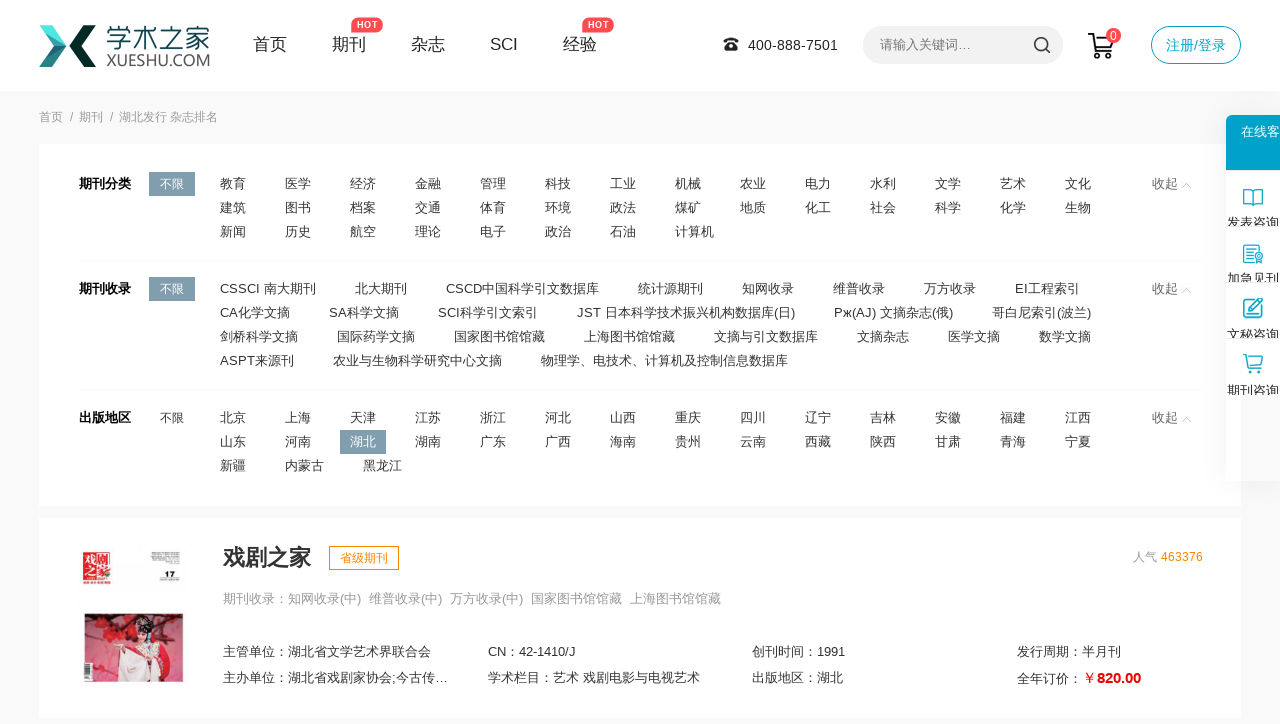

--- FILE ---
content_type: text/html; charset=utf-8
request_url: https://www.xueshu.com/qikan/hubei/
body_size: 13436
content:
<!doctype html>
<html>
<head>
	
	<title>湖北发行-杂志排名-学术之家</title>
	<meta name="keywords" content="湖北杂志,湖北期刊,湖北杂志排名" />
	<meta name="description" content="学术之家湖北杂志数据库提供杂志排行榜，详细介绍了湖北期刊的级别、影响力、联系电话、学术收录等情况。推荐戏剧之家、现代商贸工业、长江丛刊、企业导报、绿色科技、东坡赤壁诗词、农村经济与科技、等学术杂志在线咨询服务。" >
	<meta name="referrer" content="origin">
<meta http-equiv="Content-Type" content="text/html; charset=utf-8" />
<link href="https://www.xueshu.com/theme/xueshu.com/default/static/css/base_xscom.css" media="all" rel="stylesheet" type="text/css" />
<script type="text/javascript" src="https://www.xueshu.com/theme/xueshu.com/default/static/js/pub.js"></script>
<script type="text/javascript" src="https://www.xueshu.com/theme/xueshu.com/default/static/js/common_xscom.js"></script>
<script type="text/javascript">var site_root = 'https://www.xueshu.com';</script>	
</head>
<body class="container xcm_gray_body xcm_block_qklist">
		
	<!-- menu start -->
<!-- <div class="xcm_top_box">
    <div class="w1200 after-clear">
        <div class="l">
			HI，欢迎来到<a href="https://www.xueshu.com/" title="学术之家">学术之家</a>，
             <a class="zk-gupiao" href="https://www.xueshu.com/vip/index.html" rel="nofollow" target="_blank">股权代码&nbsp; 102064</a>&emsp;电话：400-888-7501
        </div>
        <div class="r">
			<a href="javascript:;" onclick="ajaxlogin();" title="登录/注册" class="red login">登录/注册</a>
			<a href="https://www.xueshu.com/vip/zhengjian.html" rel="nofollow" target="_blank" title="经营许可">经营许可</a>
			<a href="https://www.xueshu.com/vip/dingyue.html" rel="nofollow" target="_blank" title="杂志订阅">杂志订阅</a>
        </div>
    </div>
</div> -->
<div class="xcm_banner_box_dl xcm_banner_box">
    <div class="w1200 after-clear">
        <div class="xcm_banner_box_logo">
            <a href="https://www.xueshu.com" title="学术之家">
                <img src="https://www.xueshu.com/theme/xueshu.com/default/static/img/dd/icon_logo_xszj.png" width="172" height="42" alt="学术之家" />
            </a>
        </div>
		<div class="xcm_banner_box_menu">
			<a href="https://www.xueshu.com" title="学术之家" target="_blank">首页</a>
			<a href="https://www.xueshu.com/qikan/" target="_blank" title="期刊" class="hot">期刊</a>
			<a href="https://www.xueshu.com/dinyue/" target="_blank" title="杂志">杂志</a>
			<a href="https://www.xueshu.com/sci/" target="_blank" title="SCI">SCI</a>
			<a href="https://www.xueshu.com/vip/sci.html" target="_blank" title="经验" class="hot">经验</a>
			<!-- <a href="https://www.xueshu.com/cbs/" target="_blank" title="出版社">出版社</a> -->
		</div>
		<div class="xcm_banner_box_member">
			<a href="javascript:;" onclick="ajaxlogin();" title="注册/登录" class="login_topbox">注册/登录</a>
		</div>
		<div class="xcm_banner_box_cart">
			<a href="https://www.xueshu.com/shop/cart/" class="cart-button"><svg version="1.1" id="Layer_1" xmlns="http://www.w3.org/2000/svg" xmlns:xlink="http://www.w3.org/1999/xlink" x="0px" y="0px" width="54" height="54" viewBox="0 0 54 54" enable-background="new 0 0 54 54" xml:space="preserve">  <image id="image0" width="54" height="54" x="0" y="0" href="[data-uri]" ></image></svg></a><span class="cart-num">0</span>
		</div>
        <div class="xcm_banner_box_search">
            <form action="https://www.xueshu.com/s.html" method="get" name="search">
                <input type="hidden" name="f" value="" />
                <div class="search-input">
                    <div class="l">
                        <input type="text" class="q" name="q" placeholder="请输入关键词…" value="" maxlength="50" />
                    </div>
                    <div class="r">
						<input type="submit" class="s" value="" onclick="if($('.q').val()==0){return false;}" />
					</div>
                </div>
            </form>
        </div>
		<div class="xcm_menu_tel">400-888-7501</div>
    </div>
</div>

	<div class="xcm_nav_box w1200">
		<a href="https://www.xueshu.com/" title="学术之家首页">首页</a>
		
		<a href="https://www.xueshu.com/qikan/" title="期刊">期刊</a>
		
		<h1>湖北发行 杂志排名</h1>
	</div>

	<!-- filter start -->

<div class="xcm_filter_box w1200">
	
	

	
	
	
	<div class="box-item" res="kjfl">
		<div class="l">期刊分类</div>
		<div class="h">
			<a title="不限" data-url="https://www.xueshu.com/qikan/hubei/" class="allchose action">不限</a>
		</div>
		<div class="r">
			<ul state="1">
				<li class="app-menu-qk " data-url="jiaoyu">
					<a onclick="return false;" title="教育">教育</a>
				</li>
				
				<li class="app-menu-qk " data-url="yixue">
					<a onclick="return false;" title="医学">医学</a>
				</li>
				
				<li class="app-menu-qk " data-url="jingji">
					<a onclick="return false;" title="经济">经济</a>
				</li>
				
				<li class="app-menu-qk " data-url="jinrong">
					<a onclick="return false;" title="金融">金融</a>
				</li>
				
				<li class="app-menu-qk " data-url="guanli">
					<a onclick="return false;" title="管理">管理</a>
				</li>
				
				<li class="app-menu-qk " data-url="keji">
					<a onclick="return false;" title="科技">科技</a>
				</li>
				
				<li class="app-menu-qk " data-url="gongye">
					<a onclick="return false;" title="工业">工业</a>
				</li>
				
				<li class="app-menu-qk " data-url="jixie">
					<a onclick="return false;" title="机械">机械</a>
				</li>
				
				<li class="app-menu-qk " data-url="nongye">
					<a onclick="return false;" title="农业">农业</a>
				</li>
				
				<li class="app-menu-qk " data-url="dianli">
					<a onclick="return false;" title="电力">电力</a>
				</li>
				
				<li class="app-menu-qk " data-url="shuili">
					<a onclick="return false;" title="水利">水利</a>
				</li>
				
				<li class="app-menu-qk " data-url="wenxue">
					<a onclick="return false;" title="文学">文学</a>
				</li>
				
				<li class="app-menu-qk " data-url="yishu">
					<a onclick="return false;" title="艺术">艺术</a>
				</li>
				
				<li class="app-menu-qk " data-url="wenhua">
					<a onclick="return false;" title="文化">文化</a>
				</li>
				
				<li class="app-menu-qk " data-url="jianzhu">
					<a onclick="return false;" title="建筑">建筑</a>
				</li>
				
				<li class="app-menu-qk " data-url="tushu">
					<a onclick="return false;" title="图书">图书</a>
				</li>
				
				<li class="app-menu-qk " data-url="dangan">
					<a onclick="return false;" title="档案">档案</a>
				</li>
				
				<li class="app-menu-qk " data-url="jiaotong">
					<a onclick="return false;" title="交通">交通</a>
				</li>
				
				<li class="app-menu-qk " data-url="tiyu">
					<a onclick="return false;" title="体育">体育</a>
				</li>
				
				<li class="app-menu-qk " data-url="huanjing">
					<a onclick="return false;" title="环境">环境</a>
				</li>
				
				<li class="app-menu-qk " data-url="zhengfa">
					<a onclick="return false;" title="政法">政法</a>
				</li>
				
				<li class="app-menu-qk " data-url="meikuang">
					<a onclick="return false;" title="煤矿">煤矿</a>
				</li>
				
				<li class="app-menu-qk " data-url="dizhi">
					<a onclick="return false;" title="地质">地质</a>
				</li>
				
				<li class="app-menu-qk " data-url="huagong">
					<a onclick="return false;" title="化工">化工</a>
				</li>
				
				<li class="app-menu-qk " data-url="shehui">
					<a onclick="return false;" title="社会">社会</a>
				</li>
				
				<li class="app-menu-qk " data-url="kexue">
					<a onclick="return false;" title="科学">科学</a>
				</li>
				
				<li class="app-menu-qk " data-url="huaxue">
					<a onclick="return false;" title="化学">化学</a>
				</li>
				
				<li class="app-menu-qk " data-url="shengwu">
					<a onclick="return false;" title="生物">生物</a>
				</li>
				
				<li class="app-menu-qk " data-url="xinwen">
					<a onclick="return false;" title="新闻">新闻</a>
				</li>
				
				<li class="app-menu-qk " data-url="lishi">
					<a onclick="return false;" title="历史">历史</a>
				</li>
				
				<li class="app-menu-qk " data-url="hangkong">
					<a onclick="return false;" title="航空">航空</a>
				</li>
				
				<li class="app-menu-qk " data-url="lilun">
					<a onclick="return false;" title="理论">理论</a>
				</li>
				
				<li class="app-menu-qk " data-url="dianzi">
					<a onclick="return false;" title="电子">电子</a>
				</li>
				
				<li class="app-menu-qk " data-url="zhengzhi">
					<a onclick="return false;" title="政治">政治</a>
				</li>
				
				<li class="app-menu-qk " data-url="shiyou">
					<a onclick="return false;" title="石油">石油</a>
				</li>
				
				<li class="app-menu-qk " data-url="jisuanji">
					<a onclick="return false;" title="计算机">计算机</a>
				</li>
				
			</ul>
		</div>
		<div class="clear"></div>
	</div>
	
	
	<div class="box-item" res="qksl">
		<div class="l">期刊收录</div>
		<div class="h">
			<a title="不限" data-url="https://www.xueshu.com/qikan/hubei/" class="allchose action">不限</a>
		</div>
		<div class="r">
			<ul state="1">
				<li class="app-menu-qk " data-url="cssci">
					<a onclick="return false;" title="CSSCI 南大期刊(含扩展版)">CSSCI 南大期刊</a>
				</li>
				
				<li class="app-menu-qk " data-url="beidahexin">
					<a onclick="return false;" title="北大期刊(中国人文社会科学期刊)">北大期刊</a>
				</li>
				
				<li class="app-menu-qk " data-url="cscd">
					<a onclick="return false;" title="CSCD 中国科学引文数据库来源期刊(含扩展版)">CSCD中国科学引文数据库</a>
				</li>
				
				<li class="app-menu-qk " data-url="tongjiyuanhexin">
					<a onclick="return false;" title="统计源期刊(中国科技论文优秀期刊)">统计源期刊</a>
				</li>
				
				<li class="app-menu-qk " data-url="zhiwangshoulu">
					<a onclick="return false;" title="知网收录(中)">知网收录</a>
				</li>
				
				<li class="app-menu-qk " data-url="weipushoulu">
					<a onclick="return false;" title="维普收录(中)">维普收录</a>
				</li>
				
				<li class="app-menu-qk " data-url="wanfangshoulu">
					<a onclick="return false;" title="万方收录(中)">万方收录</a>
				</li>
				
				<li class="app-menu-qk " data-url="ei">
					<a onclick="return false;" title="EI 工程索引(美)">EI工程索引</a>
				</li>
				
				<li class="app-menu-qk " data-url="ca">
					<a onclick="return false;" title="CA 化学文摘(美)">CA化学文摘</a>
				</li>
				
				<li class="app-menu-qk " data-url="sa">
					<a onclick="return false;" title="SA 科学文摘(英)">SA科学文摘</a>
				</li>
				
				<li class="app-menu-qk " data-url="scisl">
					<a onclick="return false;" title="SCI 科学引文索引(美)">SCI科学引文索引</a>
				</li>
				
				<li class="app-menu-qk " data-url="jst">
					<a onclick="return false;" title="JST 日本科学技术振兴机构数据库(日)">JST 日本科学技术振兴机构数据库(日)</a>
				</li>
				
				<li class="app-menu-qk " data-url="aj">
					<a onclick="return false;" title="Pж(AJ) 文摘杂志(俄)">Pж(AJ) 文摘杂志(俄)</a>
				</li>
				
				<li class="app-menu-qk " data-url="gebainisuoyin">
					<a onclick="return false;" title="哥白尼索引(波兰)">哥白尼索引(波兰)</a>
				</li>
				
				<li class="app-menu-qk " data-url="jianqiaokexue">
					<a onclick="return false;" title="剑桥科学文摘">剑桥科学文摘</a>
				</li>
				
				<li class="app-menu-qk " data-url="guojiyaoxue">
					<a onclick="return false;" title="国际药学文摘">国际药学文摘</a>
				</li>
				
				<li class="app-menu-qk " data-url="guojiatushuguan">
					<a onclick="return false;" title="国家图书馆馆藏">国家图书馆馆藏</a>
				</li>
				
				<li class="app-menu-qk " data-url="shanghaitushuguan">
					<a onclick="return false;" title="上海图书馆馆藏">上海图书馆馆藏</a>
				</li>
				
				<li class="app-menu-qk " data-url="yinwenshujuku">
					<a onclick="return false;" title="文摘与引文数据库">文摘与引文数据库</a>
				</li>
				
				<li class="app-menu-qk " data-url="wenzhaizazhi">
					<a onclick="return false;" title="文摘杂志">文摘杂志</a>
				</li>
				
				<li class="app-menu-qk " data-url="yixuewenzhai">
					<a onclick="return false;" title="医学文摘">医学文摘</a>
				</li>
				
				<li class="app-menu-qk " data-url="shuxuewenzhai">
					<a onclick="return false;" title="数学文摘">数学文摘</a>
				</li>
				
				<li class="app-menu-qk " data-url="asptlaiyuankan">
					<a onclick="return false;" title="ASPT来源刊">ASPT来源刊</a>
				</li>
				
				<li class="app-menu-qk " data-url="shengwukexue">
					<a onclick="return false;" title="农业与生物科学研究中心文摘">农业与生物科学研究中心文摘</a>
				</li>
				
				<li class="app-menu-qk " data-url="kongzhixinxi">
					<a onclick="return false;" title="物理学、电技术、计算机及控制信息数据库">物理学、电技术、计算机及控制信息数据库</a>
				</li>
				
			</ul>
		</div>
		<div class="clear"></div>
	</div>
	
	
	<div class="box-item" res="cbdq">
		<div class="l">出版地区</div>
		<div class="h">
			<a title="不限" data-url="https://www.xueshu.com/qikan/" class="allchose ">不限</a>
		</div>
		<div class="r">
			<ul state="1">
				<li class="app-menu-qk " data-url="beijing">
					<a onclick="return false;" title="北京">北京</a>
				</li>
				
				<li class="app-menu-qk " data-url="shanghai">
					<a onclick="return false;" title="上海">上海</a>
				</li>
				
				<li class="app-menu-qk " data-url="tianjin">
					<a onclick="return false;" title="天津">天津</a>
				</li>
				
				<li class="app-menu-qk " data-url="jiangsu">
					<a onclick="return false;" title="江苏">江苏</a>
				</li>
				
				<li class="app-menu-qk " data-url="zhejiang">
					<a onclick="return false;" title="浙江">浙江</a>
				</li>
				
				<li class="app-menu-qk " data-url="hebei">
					<a onclick="return false;" title="河北">河北</a>
				</li>
				
				<li class="app-menu-qk " data-url="shanxi">
					<a onclick="return false;" title="山西">山西</a>
				</li>
				
				<li class="app-menu-qk " data-url="chongqing">
					<a onclick="return false;" title="重庆">重庆</a>
				</li>
				
				<li class="app-menu-qk " data-url="sichuan">
					<a onclick="return false;" title="四川">四川</a>
				</li>
				
				<li class="app-menu-qk " data-url="liaoning">
					<a onclick="return false;" title="辽宁">辽宁</a>
				</li>
				
				<li class="app-menu-qk " data-url="jilin">
					<a onclick="return false;" title="吉林">吉林</a>
				</li>
				
				<li class="app-menu-qk " data-url="anhui">
					<a onclick="return false;" title="安徽">安徽</a>
				</li>
				
				<li class="app-menu-qk " data-url="fujian">
					<a onclick="return false;" title="福建">福建</a>
				</li>
				
				<li class="app-menu-qk " data-url="jiangxi">
					<a onclick="return false;" title="江西">江西</a>
				</li>
				
				<li class="app-menu-qk " data-url="shandong">
					<a onclick="return false;" title="山东">山东</a>
				</li>
				
				<li class="app-menu-qk " data-url="henan">
					<a onclick="return false;" title="河南">河南</a>
				</li>
				
				<li class="app-menu-qk app-menu-active" data-url="hubei">
					<a onclick="return false;" title="湖北">湖北</a>
				</li>
				
				<li class="app-menu-qk " data-url="hunan">
					<a onclick="return false;" title="湖南">湖南</a>
				</li>
				
				<li class="app-menu-qk " data-url="guangdong">
					<a onclick="return false;" title="广东">广东</a>
				</li>
				
				<li class="app-menu-qk " data-url="guangxi">
					<a onclick="return false;" title="广西">广西</a>
				</li>
				
				<li class="app-menu-qk " data-url="hainan">
					<a onclick="return false;" title="海南">海南</a>
				</li>
				
				<li class="app-menu-qk " data-url="guizhou">
					<a onclick="return false;" title="贵州">贵州</a>
				</li>
				
				<li class="app-menu-qk " data-url="yunnan">
					<a onclick="return false;" title="云南">云南</a>
				</li>
				
				<li class="app-menu-qk " data-url="xizang">
					<a onclick="return false;" title="西藏">西藏</a>
				</li>
				
				<li class="app-menu-qk " data-url="sanxi">
					<a onclick="return false;" title="陕西">陕西</a>
				</li>
				
				<li class="app-menu-qk " data-url="gansu">
					<a onclick="return false;" title="甘肃">甘肃</a>
				</li>
				
				<li class="app-menu-qk " data-url="qinghai">
					<a onclick="return false;" title="青海">青海</a>
				</li>
				
				<li class="app-menu-qk " data-url="ningxia">
					<a onclick="return false;" title="宁夏">宁夏</a>
				</li>
				
				<li class="app-menu-qk " data-url="xinjiang">
					<a onclick="return false;" title="新疆">新疆</a>
				</li>
				
				<li class="app-menu-qk " data-url="neimenggu">
					<a onclick="return false;" title="内蒙古">内蒙古</a>
				</li>
				
				<li class="app-menu-qk " data-url="heilongjiang">
					<a onclick="return false;" title="黑龙江">黑龙江</a>
				</li>
				
			</ul>
		</div>
		<div class="clear"></div>
	</div>
	
	
	
	
	
	
</div>

<!-- filter end -->

<script type="text/javascript">
	var chooseArray = new Array();	

	$(function(){
		$(".app-menu-qk").click(function() {
			var dataUrl = $(this).attr("data-url");
			
			if($(this).hasClass('app-menu-active')){
				return;
				$(this).removeClass('app-menu-active');
			}else{
				$(this).addClass('app-menu-active');
				$(this).siblings().removeClass('app-menu-active');
			}
			
			chooseArray = [];
			var url = 'https://www.xueshu.com/qikan/';
			$(".box-item").find('.app-menu-active').each(function (i, e) {
				var $this = $(e);
				var url = $this.attr("data-url");
				chooseArray.push(url);
			});
			if(chooseArray.length){
				chooseArray.forEach(function(v,i) {
					url += (v + '/');
				});
				window.location.href = url;
			}
		});
		
		$.each($(".allchose"),function(i,o){
			var url4 = 'https://www.xueshu.com/qikan/';
			$(o).click(function(){
				var $this = $(o);
				var url3 = $this.attr("data-url");
				var str = url3.replace(url4,'');
				window.location.href = url3;
			});
		});
	});	
</script>

	<div class="xcm_qk_listcon w1200">
		<div class="xcm_qk_listbox">
			<ul>
			
				<li>
	<a href="https://xjzj.xueshu.com/" title="戏剧之家杂志" class="after-clear" target="_blank">
		<div class="l item-image">
			<img src="/upload/thumbnail/image/202411/12/3828c_a421.jpg_290x390.jpg" width="110" height="150"  alt="戏剧之家" />
		</div>
		<div class="l item-info">
			<h6>戏剧之家
			<span class="qkjb">省级期刊</span>
			<span class="rq">人气<b>463376</b></span>
			</h6>
			<p class="qksl">期刊收录：知网收录(中)&nbsp; 维普收录(中)&nbsp; 万方收录(中)&nbsp; 国家图书馆馆藏&nbsp; 上海图书馆馆藏&nbsp; </p>
			<dl class="after-clear">
				<dd>主管单位：湖北省文学艺术界联合会</dd>
				<dd>CN：42-1410/J</dd>
				<dd>创刊时间：1991</dd>
				<dd>发行周期：半月刊</dd>
				<dd>主办单位：湖北省戏剧家协会;今古传奇传媒集团</dd>
				<dd>学术栏目：艺术 戏剧电影与电视艺术</dd>
				<dd>出版地区：湖北</dd>
				<dd class="price">全年订价：<span><i>￥</i>820.00</span></dd>
			</dl>
		</div>
	</a>
</li>
			
				<li>
	<a href="https://xdsmgy.xueshu.com/" title="现代商贸工业杂志" class="after-clear" target="_blank">
		<div class="l item-image">
			<img src="/upload/thumbnail/image/202411/12/38980_d10d.jpg_290x390.jpg" width="110" height="150"  alt="现代商贸工业" />
		</div>
		<div class="l item-info">
			<h6>现代商贸工业
			<span class="qkjb">部级期刊</span>
			<span class="rq">人气<b>421237</b></span>
			</h6>
			<p class="qksl">期刊收录：知网收录(中)&nbsp; 维普收录(中)&nbsp; 万方收录(中)&nbsp; 国家图书馆馆藏&nbsp; 上海图书馆馆藏&nbsp; </p>
			<dl class="after-clear">
				<dd>主管单位：武汉出版社(集团)</dd>
				<dd>CN：42-1687/T</dd>
				<dd>创刊时间：1988</dd>
				<dd>发行周期：旬刊</dd>
				<dd>主办单位：中国商办工业杂志社</dd>
				<dd>学术栏目：工业 综合科技A类综合</dd>
				<dd>出版地区：湖北</dd>
				<dd class="price">全年订价：<span><i>￥</i>820.00</span></dd>
			</dl>
		</div>
	</a>
</li>
			
				<li>
	<a href="https://cjck.xueshu.com/" title="长江丛刊杂志" class="after-clear" target="_blank">
		<div class="l item-image">
			<img src="/upload/thumbnail/image/202411/12/38ddc_94e4.jpg_290x390.jpg" width="110" height="150"  alt="长江丛刊" />
		</div>
		<div class="l item-info">
			<h6>长江丛刊
			<span class="qkjb">省级期刊</span>
			<span class="rq">人气<b>280894</b></span>
			</h6>
			<p class="qksl">期刊收录：知网收录(中)&nbsp; 万方收录(中)&nbsp; </p>
			<dl class="after-clear">
				<dd>主管单位：湖北省作家协会</dd>
				<dd>CN：42-1853/I</dd>
				<dd>创刊时间：1979</dd>
				<dd>发行周期：旬刊</dd>
				<dd>主办单位：湖北省作家协会</dd>
				<dd>学术栏目：文学 中国文学</dd>
				<dd>出版地区：湖北</dd>
				<dd class="price">全年订价：<span><i>￥</i>340.00</span></dd>
			</dl>
		</div>
	</a>
</li>
			
				<li>
	<a href="https://qydb.xueshu.com/" title="企业导报杂志" class="after-clear" target="_blank">
		<div class="l item-image">
			<img src="/upload/thumbnail/image/202411/12/38288_94aa.jpg_290x390.jpg" width="110" height="150"  alt="企业导报" />
		</div>
		<div class="l item-info">
			<h6>企业导报
			<span class="qkjb">省级期刊</span>
			<span class="rq">人气<b>257612</b></span>
			</h6>
			<p class="qksl">期刊收录：万方收录(中)&nbsp; 上海图书馆馆藏&nbsp; 国家图书馆馆藏&nbsp; 知网收录(中)&nbsp; 维普收录(中)&nbsp; </p>
			<dl class="after-clear">
				<dd>主管单位：湖北省社会科学院</dd>
				<dd>CN：42-1616/F</dd>
				<dd>创刊时间：2000</dd>
				<dd>发行周期：半月刊</dd>
				<dd>主办单位：湖北省社会科学院</dd>
				<dd>学术栏目：管理 经济与管理综合</dd>
				<dd>出版地区：湖北</dd>
				<dd class="price">全年订价：<span><i>￥</i>408.00</span></dd>
			</dl>
		</div>
	</a>
</li>
			
				<li>
	<a href="https://lskj.xueshu.com/" title="绿色科技杂志" class="after-clear" target="_blank">
		<div class="l item-image">
			<img src="/upload/thumbnail/image/202411/12/3723d_1677a.jpg_290x390.jpg" width="110" height="150"  alt="绿色科技" />
		</div>
		<div class="l item-info">
			<h6>绿色科技
			<span class="qkjb">省级期刊</span>
			<span class="rq">人气<b>227535</b></span>
			</h6>
			<p class="qksl">期刊收录：知网收录(中)&nbsp; 维普收录(中)&nbsp; 万方收录(中)&nbsp; 国家图书馆馆藏&nbsp; 上海图书馆馆藏&nbsp; </p>
			<dl class="after-clear">
				<dd>主管单位：湖北省林业局</dd>
				<dd>CN：42-1808/S</dd>
				<dd>创刊时间：1963</dd>
				<dd>发行周期：半月刊</dd>
				<dd>主办单位：花木盆景杂志社</dd>
				<dd>学术栏目：农业 林业</dd>
				<dd>出版地区：湖北</dd>
				<dd class="price">全年订价：<span><i>￥</i>580.00</span></dd>
			</dl>
		</div>
	</a>
</li>
			
				<li>
	<a href="https://dpcbsc.xueshu.com/" title="东坡赤壁诗词杂志" class="after-clear" target="_blank">
		<div class="l item-image">
			<img src="/upload/thumbnail/image/202411/12/38d72_a937.jpg_290x390.jpg" width="110" height="150"  alt="东坡赤壁诗词" />
		</div>
		<div class="l item-info">
			<h6>东坡赤壁诗词
			<span class="qkjb">省级期刊</span>
			<span class="rq">人气<b>215661</b></span>
			</h6>
			<p class="qksl">期刊收录：知网收录(中)&nbsp; 万方收录(中)&nbsp; </p>
			<dl class="after-clear">
				<dd>主管单位：中共黄冈市委宣传部</dd>
				<dd>CN：42-1051/I</dd>
				<dd>创刊时间：1985</dd>
				<dd>发行周期：双月刊</dd>
				<dd>主办单位：黄冈市文联;东坡赤璧诗社</dd>
				<dd>学术栏目：文学 中国文学</dd>
				<dd>出版地区：湖北</dd>
				<dd class="price">全年订价：<span><i>￥</i>160.00</span></dd>
			</dl>
		</div>
	</a>
</li>
			
				<li>
	<a href="https://ncjjykj.xueshu.com/" title="农村经济与科技杂志" class="after-clear" target="_blank">
		<div class="l item-image">
			<img src="/upload/thumbnail/image/202411/12/38d79_35f6.jpg_290x390.jpg" width="110" height="150"  alt="农村经济与科技" />
		</div>
		<div class="l item-info">
			<h6>农村经济与科技
			<span class="qkjb">省级期刊</span>
			<span class="rq">人气<b>190346</b></span>
			</h6>
			<p class="qksl">期刊收录：知网收录(中)&nbsp; 维普收录(中)&nbsp; 万方收录(中)&nbsp; 国家图书馆馆藏&nbsp; 上海图书馆馆藏&nbsp; </p>
			<dl class="after-clear">
				<dd>主管单位：湖北省农业科学院</dd>
				<dd>CN：42-1374/S</dd>
				<dd>创刊时间：1990</dd>
				<dd>发行周期：半月刊</dd>
				<dd>主办单位：湖北省农业科学院;农村经济与科技杂志社</dd>
				<dd>学术栏目：农业 农业综合</dd>
				<dd>出版地区：湖北</dd>
				<dd class="price">全年订价：<span><i>￥</i>532.00</span></dd>
			</dl>
		</div>
	</a>
</li>
			
				<li>
	<a href="https://xxtx.xueshu.com/" title="信息通信杂志" class="after-clear" target="_blank">
		<div class="l item-image">
			<img src="/upload/thumbnail/image/202411/12/38983_11ab3.jpg_290x390.jpg" width="110" height="150"  alt="信息通信" />
		</div>
		<div class="l item-info">
			<h6>信息通信
			<span class="qkjb">省级期刊</span>
			<span class="rq">人气<b>188027</b></span>
			</h6>
			<p class="qksl">期刊收录：知网收录(中)&nbsp; 维普收录(中)&nbsp; 万方收录(中)&nbsp; 国家图书馆馆藏&nbsp; 上海图书馆馆藏&nbsp; </p>
			<dl class="after-clear">
				<dd>主管单位：湖北通信服务公司</dd>
				<dd>CN：42-1739/TN</dd>
				<dd>创刊时间：1987</dd>
				<dd>发行周期：月刊</dd>
				<dd>主办单位：湖北省通信学会</dd>
				<dd>学术栏目：电子 电信技术</dd>
				<dd>出版地区：湖北</dd>
				<dd class="price">全年订价：<span><i>￥</i>520.00</span></dd>
			</dl>
		</div>
	</a>
</li>
			
				<li>
	<a href="https://ddjj.xueshu.com/" title="当代经济杂志" class="after-clear" target="_blank">
		<div class="l item-image">
			<img src="/upload/thumbnail/image/202411/12/38276_16cfa.jpg_290x390.jpg" width="110" height="150"  alt="当代经济" />
		</div>
		<div class="l item-info">
			<h6>当代经济
			<span class="qkjb">省级期刊</span>
			<span class="rq">人气<b>181798</b></span>
			</h6>
			<p class="qksl">期刊收录：知网收录(中)&nbsp; 万方收录(中)&nbsp; 国家图书馆馆藏&nbsp; 维普收录(中)&nbsp; 上海图书馆馆藏&nbsp; </p>
			<dl class="after-clear">
				<dd>主管单位：湖北省人民政府国有资产监督管理委员会</dd>
				<dd>CN：42-1430/F</dd>
				<dd>创刊时间：1985</dd>
				<dd>发行周期：月刊</dd>
				<dd>主办单位：湖北省人民政府国有资产监督管理委员会；湖北二师范学院</dd>
				<dd>学术栏目：经济 经济与管理综合</dd>
				<dd>出版地区：湖北</dd>
				<dd class="price">全年订价：<span><i>￥</i>316.00</span></dd>
			</dl>
		</div>
	</a>
</li>
			
				<li>
	<a href="https://kjcyyk.xueshu.com/" title="科技创业月刊杂志" class="after-clear" target="_blank">
		<div class="l item-image">
			<img src="/upload/thumbnail/image/202411/12/3834f_a4f6.jpg_290x390.jpg" width="110" height="150"  alt="科技创业月刊" />
		</div>
		<div class="l item-info">
			<h6>科技创业月刊
			<span class="qkjb">省级期刊</span>
			<span class="rq">人气<b>146405</b></span>
			</h6>
			<p class="qksl">期刊收录：知网收录(中)&nbsp; 维普收录(中)&nbsp; 万方收录(中)&nbsp; 国家图书馆馆藏&nbsp; 上海图书馆馆藏&nbsp; </p>
			<dl class="after-clear">
				<dd>主管单位：湖北省科学技术厅</dd>
				<dd>CN：42-1665/T</dd>
				<dd>创刊时间：1987</dd>
				<dd>发行周期：月刊</dd>
				<dd>主办单位：湖北省科技信息研究院</dd>
				<dd>学术栏目：科技 综合科技A类综合</dd>
				<dd>出版地区：湖北</dd>
				<dd class="price">全年订价：<span><i>￥</i>400.00</span></dd>
			</dl>
		</div>
	</a>
</li>
			
				<li>
	<a href="https://czjd.xueshu.com/" title="财政监督杂志" class="after-clear" target="_blank">
		<div class="l item-image">
			<img src="/upload/thumbnail/image/202411/12/386ea_1779d.jpg_290x390.jpg" width="110" height="150"  alt="财政监督" />
		</div>
		<div class="l item-info">
			<h6>财政监督
			<span class="qkjb">省级期刊</span>
			<span class="rq">人气<b>142581</b></span>
			</h6>
			<p class="qksl">期刊收录：知网收录(中)&nbsp; 维普收录(中)&nbsp; 国家图书馆馆藏&nbsp; 上海图书馆馆藏&nbsp; </p>
			<dl class="after-clear">
				<dd>主管单位：湖北知音传媒集团有限公司</dd>
				<dd>CN：42-1706/F</dd>
				<dd>创刊时间：2001</dd>
				<dd>发行周期：半月刊</dd>
				<dd>主办单位：湖北知音传媒集团有限公司；湖北省中央企业会计学会</dd>
				<dd>学术栏目：经济 经济与管理综合</dd>
				<dd>出版地区：湖北</dd>
				<dd class="price">全年订价：<span><i>￥</i>508.00</span></dd>
			</dl>
		</div>
	</a>
</li>
			
				<li>
	<a href="https://duxiesuanqk.xueshu.com/" title="读写算杂志" class="after-clear" target="_blank">
		<div class="l item-image">
			<img src="/upload/thumbnail/image/202411/12/3872f_15f7e.jpg_290x390.jpg" width="110" height="150"  alt="读写算" />
		</div>
		<div class="l item-info">
			<h6>读写算
			<span class="qkjb">省级期刊</span>
			<span class="rq">人气<b>138964</b></span>
			</h6>
			<p class="qksl">期刊收录：知网收录(中)&nbsp; </p>
			<dl class="after-clear">
				<dd>主管单位：荆门市日报社</dd>
				<dd>CN：42-1078/G4</dd>
				<dd>创刊时间：1985</dd>
				<dd>发行周期：旬刊</dd>
				<dd>主办单位：荆门市日报社;荆门市教育科学研究所</dd>
				<dd>学术栏目：教育 教育综合</dd>
				<dd>出版地区：湖北</dd>
				<dd class="price">全年订价：<span><i>￥</i>540.00</span></dd>
			</dl>
		</div>
	</a>
</li>
			
				<li>
	<a href="https://yyzfzn.xueshu.com/" title="渔业致富指南杂志" class="after-clear" target="_blank">
		<div class="l item-image">
			<img src="/upload/thumbnail/image/202411/12/389f0_321a.jpg_290x390.jpg" width="110" height="150"  alt="渔业致富指南" />
		</div>
		<div class="l item-info">
			<h6>渔业致富指南
			<span class="qkjb">省级期刊</span>
			<span class="rq">人气<b>129116</b></span>
			</h6>
			<p class="qksl">期刊收录：知网收录(中)&nbsp; 维普收录(中)&nbsp; 国家图书馆馆藏&nbsp; 上海图书馆馆藏&nbsp; </p>
			<dl class="after-clear">
				<dd>主管单位：湖北省农业事业发展中心</dd>
				<dd>CN：42-1433/F</dd>
				<dd>创刊时间：1998</dd>
				<dd>发行周期：半月刊</dd>
				<dd>主办单位：湖北省水产科学研究所;湖北省渔业科学技术普及协会</dd>
				<dd>学术栏目：农业 水产和渔业</dd>
				<dd>出版地区：湖北</dd>
				<dd class="price">全年订价：<span><i>￥</i>160.00</span></dd>
			</dl>
		</div>
	</a>
</li>
			
				<li>
	<a href="https://kjdk.xueshu.com/" title="科教导刊杂志" class="after-clear" target="_blank">
		<div class="l item-image">
			<img src="/upload/thumbnail/image/202411/12/3868c_116b8.jpg_290x390.jpg" width="110" height="150"  alt="科教导刊" />
		</div>
		<div class="l item-info">
			<h6>科教导刊
			<span class="qkjb">省级期刊</span>
			<span class="rq">人气<b>128486</b></span>
			</h6>
			<p class="qksl">期刊收录：知网收录(中)&nbsp; 维普收录(中)&nbsp; 万方收录(中)&nbsp; 国家图书馆馆藏&nbsp; 上海图书馆馆藏&nbsp; </p>
			<dl class="after-clear">
				<dd>主管单位：长江出版传媒股份有限公司</dd>
				<dd>CN：42-1795/N</dd>
				<dd>创刊时间：2009</dd>
				<dd>发行周期：旬刊</dd>
				<dd>主办单位：湖北长江报刊传媒(集团)有限公司</dd>
				<dd>学术栏目：教育 教育理论与教育管理</dd>
				<dd>出版地区：湖北</dd>
				<dd class="price">全年订价：<span><i>￥</i>388.00</span></dd>
			</dl>
		</div>
	</a>
</li>
			
				<li>
	<a href="https://lsdsj.xueshu.com/" title="绿色大世界杂志" class="after-clear" target="_blank">
		<div class="l item-image">
			<img src="/upload/thumbnail/image/202411/12/3893b_5ed6.jpg_290x390.jpg" width="110" height="150"  alt="绿色大世界" />
		</div>
		<div class="l item-info">
			<h6>绿色大世界
			<span class="qkjb">省级期刊</span>
			<span class="rq">人气<b>121687</b></span>
			</h6>
			<p class="qksl">期刊收录：知网收录(中)&nbsp; 维普收录(中)&nbsp; 国家图书馆馆藏&nbsp; 上海图书馆馆藏&nbsp; </p>
			<dl class="after-clear">
				<dd>主管单位：湖北省林业局</dd>
				<dd>CN：42-1365/S</dd>
				<dd>创刊时间：1963</dd>
				<dd>发行周期：月刊</dd>
				<dd>主办单位：湖北省绿色委员会</dd>
				<dd>学术栏目：环境 一般服务业</dd>
				<dd>出版地区：湖北</dd>
				<dd class="price">全年订价：<span><i>￥</i>580.00</span></dd>
			</dl>
		</div>
	</a>
</li>
			
				<li>
	<a href="https://rjdk.xueshu.com/" title="软件导刊杂志" class="after-clear" target="_blank">
		<div class="l item-image">
			<img src="/upload/thumbnail/image/202411/12/383ad_160f3.jpg_290x390.jpg" width="110" height="150"  alt="软件导刊" />
		</div>
		<div class="l item-info">
			<h6>软件导刊
			<span class="qkjb">省级期刊</span>
			<span class="rq">人气<b>117580</b></span>
			</h6>
			<p class="qksl">期刊收录：上海图书馆馆藏&nbsp; 知网收录(中)&nbsp; 国家图书馆馆藏&nbsp; 维普收录(中)&nbsp; 万方收录(中)&nbsp; </p>
			<dl class="after-clear">
				<dd>主管单位：湖北省科学技术厅</dd>
				<dd>CN：42-1671/TP</dd>
				<dd>创刊时间：2002</dd>
				<dd>发行周期：月刊</dd>
				<dd>主办单位：湖北省科技信息研究院</dd>
				<dd>学术栏目：计算机 计算机软件及计算机应用</dd>
				<dd>出版地区：湖北</dd>
				<dd class="price">全年订价：<span><i>￥</i>730.00</span></dd>
			</dl>
		</div>
	</a>
</li>
			
				<li>
	<a href="https://wljs.xueshu.com/" title="物流技术杂志" class="after-clear" target="_blank">
		<div class="l item-image">
			<img src="/upload/thumbnail/image/202411/12/3723a_8619.jpg_290x390.jpg" width="110" height="150"  alt="物流技术" />
		</div>
		<div class="l item-info">
			<h6>物流技术
			<span class="qkjb">省级期刊</span>
			<span class="rq">人气<b>115371</b></span>
			</h6>
			<p class="qksl">期刊收录：知网收录(中)&nbsp; 维普收录(中)&nbsp; 万方收录(中)&nbsp; 国家图书馆馆藏&nbsp; 上海图书馆馆藏&nbsp; </p>
			<dl class="after-clear">
				<dd>主管单位：湖北物资流通技术研究所</dd>
				<dd>CN：42-1307/TB</dd>
				<dd>创刊时间：1981</dd>
				<dd>发行周期：月刊</dd>
				<dd>主办单位：中国物流生产力促进中心;中国物资流通学会物流技术经济委员会;全国物资流通科技情报站;湖北物资流通技术研究所</dd>
				<dd>学术栏目：工业 公路与水路运输</dd>
				<dd>出版地区：湖北</dd>
				<dd class="price">全年订价：<span><i>￥</i>340</span></dd>
			</dl>
		</div>
	</a>
</li>
			
				<li>
	<a href="https://hbhsdxxb.xueshu.com/" title="湖北函授大学学报杂志" class="after-clear" target="_blank">
		<div class="l item-image">
			<img src="/upload/thumbnail/image/202411/12/382d4_17ab3.jpg_290x390.jpg" width="110" height="150"  alt="湖北函授大学学报" />
		</div>
		<div class="l item-info">
			<h6>湖北函授大学学报
			<span class="qkjb">省级期刊</span>
			<span class="rq">人气<b>113221</b></span>
			</h6>
			<p class="qksl">期刊收录：知网收录(中)&nbsp; 维普收录(中)&nbsp; 万方收录(中)&nbsp; 国家图书馆馆藏&nbsp; 上海图书馆馆藏&nbsp; </p>
			<dl class="after-clear">
				<dd>主管单位：湖北省教育厅</dd>
				<dd>CN：42-1902/G4</dd>
				<dd>创刊时间：1994</dd>
				<dd>发行周期：半月刊</dd>
				<dd>主办单位：湖北开放职业学院</dd>
				<dd>学术栏目：教育 教育综合</dd>
				<dd>出版地区：湖北</dd>
				<dd class="price">全年订价：<span><i>￥</i>820</span></dd>
			</dl>
		</div>
	</a>
</li>
			
				<li>
	<a href="https://hzjz.xueshu.com/" title="华中建筑杂志" class="after-clear" target="_blank">
		<div class="l item-image">
			<img src="/upload/thumbnail/image/202411/12/38684_3de9.jpg_290x390.jpg" width="110" height="150"  alt="华中建筑" />
		</div>
		<div class="l item-info">
			<h6>华中建筑
			<span class="qkjb">省级期刊</span>
			<span class="rq">人气<b>111121</b></span>
			</h6>
			<p class="qksl">期刊收录：知网收录(中)&nbsp; 维普收录(中)&nbsp; 万方收录(中)&nbsp; 国家图书馆馆藏&nbsp; 上海图书馆馆藏&nbsp; </p>
			<dl class="after-clear">
				<dd>主管单位：湖北省人民政府国有资产监督管理委员会</dd>
				<dd>CN：42-1228/TU</dd>
				<dd>创刊时间：1983</dd>
				<dd>发行周期：月刊</dd>
				<dd>主办单位：中南建筑设计院;湖北土木建筑学会</dd>
				<dd>学术栏目：建筑 建筑科学与工程</dd>
				<dd>出版地区：湖北</dd>
				<dd class="price">全年订价：<span><i>￥</i>638.40</span></dd>
			</dl>
		</div>
	</a>
</li>
			
				<li>
	<a href="https://szgygy.xueshu.com/" title="时珍国医国药杂志" class="after-clear" target="_blank">
		<div class="l item-image">
			<img src="/upload/thumbnail/image/202411/12/38f05_d373.jpg_290x390.jpg" width="110" height="150"  alt="时珍国医国药" />
		</div>
		<div class="l item-info">
			<h6>时珍国医国药
			<span class="qkjb">北大期刊</span><span class="qkjb">CSCD期刊</span>
			<span class="rq">人气<b>93972</b></span>
			</h6>
			<p class="qksl">期刊收录：北大期刊(中国人文社会科学期刊)&nbsp; 国家图书馆馆藏&nbsp; 维普收录(中)&nbsp; 上海图书馆馆藏&nbsp; 万方收录(中)&nbsp; 知网收录(中)&nbsp; CA 化学文摘(美)&nbsp; CSCD 中国科学引文数据库来源期刊(含扩展版)&nbsp; JST 日本科学技术振兴机构数据库(日)&nbsp; </p>
			<dl class="after-clear">
				<dd>主管单位：湖北省黄石市卫生健康委员会</dd>
				<dd>CN：42-1436/R</dd>
				<dd>创刊时间：1990</dd>
				<dd>发行周期：月刊</dd>
				<dd>主办单位：时珍国医国药杂志社</dd>
				<dd>学术栏目：医学 医药卫生综合</dd>
				<dd>出版地区：湖北</dd>
				<dd class="price">全年订价：<span><i>￥</i>336.00</span></dd>
			</dl>
		</div>
	</a>
</li>
			
			</ul>
		</div>
		
		<!-- page start -->
					<div class="xcm_page_box after-clear">
						<ul class="after-clear">
							<li><a title="首页" class="first" href="https://www.xueshu.com/qikan/hubei/">首页</a></li>
							<li><a title="上一页" class="prev" href="https://www.xueshu.com/qikan/hubei/">上一页</a></li>
							<li><span>1</span></li>
							<li><a href="https://www.xueshu.com/qikan/hubei/p02.html" title="第2页" class="index ">2</a></li>
							<li><a href="https://www.xueshu.com/qikan/hubei/p03.html" title="第3页" class="index ">3</a></li>
							<li><a title="下一页" class="next" href="https://www.xueshu.com/qikan/hubei/p02.html">下一页</a></li>
							<li><a title="尾页" class="last" href="https://www.xueshu.com/qikan/hubei/p021.html">尾页</a></li>
						</ul>
					</div>
					<!-- page end -->
	</div>
	
	
		<div class="xcm_index_links_box">
	<div class="w1200">
		<div class="links_box_bar">友情链接</div>
		<!-- <div class="links_box_bar">友情链接(QQ2874836352)</div> -->
		<ul class="after-clear">
			
			<li><a href="https://www.xueshu.com/tougao/" target="_blank">期刊咨询服务</a></li>
			
		</ul>
	</div>
</div>
	
	
	<script type="text/javascript" charset="utf-8" src="https://www.xueshu.com/theme/xueshu.com/default/static/js/footer_common.js"></script>
	<script language="javascript" src="https://www.xueshu.com/click/category/cid/1"></script>
</body>
</html>

--- FILE ---
content_type: text/css
request_url: https://www.xueshu.com/theme/xueshu.com/default/static/css/base_xscom.css
body_size: 28578
content:
@charset "utf-8";
body{font-style:normal;font:12px Arial, Helvetica,sans-serif,"\5B8B\4F53";color:#000000;background:#FFF;/*letter-spacing: 1px;*/} 
body, div, ul, ol, dl, dt, dd, li, dl, h1, h2, h3, h4, p, marquee, from{margin:0;padding:0;} 
ol, ul ,li{list-style: none;} 
img {border: 0; vertical-align:middle;} 
a{color:#333;text-decoration:none; }  
a:hover{color:#cc0001;text-decoration:none;} 
::selection { background:#219bd9; color:#fff;}
::-moz-selection { background:#219bd9; color:#fff;}
::-webkit-selection { background:#219bd9; color:#fff;}
.tl{text-align: left;}
.tc{text-align: center;}
.tr{text-align: right;}
.hide{display:none;}
.block{display: block;}
.fixed {position: fixed;z-index:1;}
.l{float:left;}
.r{float:right;}
.clear{clear:both; font-size:0; line-height:0; height:0;}
.after-clear::after{content: ".";display: block;height: 0;clear: both;visibility: hidden;}
.line {height:1px;background-color:#ddd;overflow:hidden;}
.line2px {height:0;border-top:1px solid #ddd;border-bottom:1px solid #fff;overflow:hidden;}
.line2pxlight {height:0;border-top:1px solid #939393;border-bottom:1px solid #fff;overflow:hidden;}
.h5 {height: 5px;display:block; overflow: hidden;}
.h10 {height: 10px;display:block; overflow: hidden;}
.h20 {height: 20px;display:block; overflow: hidden;}
.h30 {height: 30px;display:block; overflow: hidden;}
.fixhidden{overflow: hidden;}
.nowrap{white-space:nowrap;}
.nowarp-hidden{overflow: hidden; white-space: nowrap;text-overflow: ellipsis;}
.relative{position: relative;}
.plr20{padding-left: 20px; padding-right: 20px; }
.mt5{margin-top: 5px;}
.mt10{margin-top: 10px;}
.mt15{margin-top: 15px;}
.mt20{margin-top: 20px;}
.mt30{margin-top: 30px;}
.ml5{margin-left: 5px;}
.ml10{margin-left: 10px;}
.ml15{margin-left: 15px;}
.ml20{margin-left: 20px;}
.mb5{margin-bottom: 5px;}
.mb10{margin-bottom: 10px;}
.mb15{margin-bottom: 15px;}
.mb20{margin-bottom: 20px;}
.mr5{margin-right: 5px;}
.mr10{margin-right: 10px;}
.mr15{margin-right: 15px;}
.mr20{margin-right: 20px;}
.red{color: #c40000;}
.container *{-moz-box-sizing: border-box;-webkit-box-sizing: border-box;-o-box-sizing: border-box;-ms-box-sizing: border-box;box-sizing: border-box;}
.nosetBoxsizng *{-moz-box-sizing: unset;-webkit-box-sizing: unset;-o-box-sizing: unset;-ms-box-sizing: unset;box-sizing: unset; }
.w1200{
	width:1202px;
	margin:0 auto;
}
.answer{
	font-weight: bold;
}
.answer_dl_scixx{
	margin-top: 25px;
	margin-bottom: 20px;
}
.answer_dl_scixx dd{
	font-size: 16px;
	color: #333;
	margin: 22px 0px;
}
.answer_dl_scixx dd b{
	font-weight: normal;
}
.point-c{
	color: #00a3cb;
	font-weight: bold !important;
}
.xcm_zzwd_tips{
	font-size: 14px !important;
	color: #999;
}
.xcm_gray_body{
	background-color: #f9f9f9;
}
.xcm_gray_body_member{
	background-color: #f5f8fa;
}
.xcm_gray_body_member_f6{
	background-color: #f6f6f6;
}
ul.flexbox{
    display: flex;
	justify-content: space-between;
	flex-wrap: wrap;
}

ul.flexbox li{
    display: block;
    align-items: center;
    justify-content: flex-start;
}
/* top */
.xcm_top_box{
    height: 36px;
	line-height: 36px;
    background-color: #f6f6f6;
    color: #777;
	font-size:12px;
}
.xcm_top_box a{
	display: inline-block;
	font-size:12px;
	color: #777;
}
.xcm_top_box .r a{
	margin-left: 12px;
}
.xcm_top_box a:hover{
	color: #008eb7;
}
/*banner*/
.xcm_banner_box{
    height: 91px;
	line-height: 90px;
	background-color: #ffffff;
	box-shadow: 0px 1px 6px 0px 
		rgba(207, 207, 207, 0.1);
}
.xcm_banner_box .xcm_banner_box_logo{
	width:172px;
	height:42px;
	float:left;
	margin-right: 42px;
}
.xcm_banner_box .xcm_banner_box_menu{
	float:left;
	height: 90px;
}
.xcm_banner_box .xcm_banner_box_menu a{
	font-size: 17px;
	color: #222;
	margin-right: 42px;
}
.xcm_banner_box .xcm_banner_box_menu a:hover{
	color: #008eb7;
}
.xcm_banner_box .xcm_banner_box_menu a:last-of-type{
	margin-right: 0;
}
.xcm_banner_box .xcm_banner_box_menu a.hot{
	position: relative;
}
.xcm_banner_box .xcm_banner_box_menu a.hot::after{
	content: "HOT";
	display: inline-block;
	position: absolute;
	top: -20px;
	right: -22px;
	width: 42px;
	font-size: 12px;
	font-weight: bold;
	height: 20px;
	line-height: 20px;
	background-color: #ff4d4f;
	border-radius: 9px 9px 9px 0px;
	color: #fff;
	text-align: center;
	transform: scale(.75);
	letter-spacing: 1px;
}
.xcm_banner_box .xcm_banner_box_search{
	margin-top:26px;
	float:left;
	margin-left: 25px;
}
.sci-cgal-box .cgal-box .imgbox>a{
	background:url(https://www.xueshu.com/theme/xueshu.com/default/vip/box/image/sci/sci_icon_cgal.png) center no-repeat !important;
}
.xcm_banner_box .xcm_banner_box_cart{
	float:left;
	position: relative;
}
.xcm_banner_box .xcm_banner_box_cart a{
	display: block;
	width: 27px;
	height: 27px;
	line-height: 27px;
	margin: 31.5px 0 0 25px;
}
.xcm_banner_box .xcm_banner_box_cart a svg{
	width: 27px;
	height: 27px;
}
.xcm_banner_box .xcm_banner_box_cart .cart-num{
    width: 15px;
	height: 15px;
	line-height: 17px;
	background-color: #ff4d4f;
    color: #fff;
    text-align: center;
    display: block;
    position: absolute;
    top: 28px;
	right: -6px;
	font-size: 12px;
	border-radius: 15px;
}
.xcm_banner_box .xcm_banner_box_member{
	float:left;
}
.xcm_banner_box_dl .xcm_banner_box_member, .xcm_banner_box_dl .xcm_banner_box_cart, .xcm_banner_box_dl .xcm_banner_box_search, .xcm_banner_box_dl .xcm_menu_tel{
	float:right;
}
.xcm_banner_box .xcm_banner_box_member a{
	display: block;
	width: 48px;
	height: 49px;
	margin: 14px 0 0 36px;
}
.xcm_banner_box .xcm_banner_box_member a svg{
	width: 34px;
	height: 34px;
}
.xcm_banner_box_dl .xcm_banner_box_member a{
	display: inline-block;
	width: 90px;
	height: 38px;
	line-height: 36px;
	font-size: 14px;
	color: #00a2ca;
	text-align: center;
	margin: 26px 0 0 36px;
	border: 1px solid #00a2ca;
	background-color: #fff;
	border-radius: 19px;
}
.xcm_banner_box_dl .xcm_banner_box_member a:hover{
	background-color: #00a2ca;
	color: #fff;
}
.xcm_banner_box_dl .xcm_banner_box_member a.yhzx{
	width: 70px;
	margin-left: 18px;
	background-color: #00a2ca;
	border: 1px solid #00a2ca;
	color: #fff;
}
.xcm_banner_box_dl .xcm_banner_box_member a.zx{
	width: 70px;
	margin-left: 25px;
}
.xcm_banner_box_dl .xcm_banner_box_member a.yhzx:hover{
	background-color:#15bde6;
	border-color: #15bde6;
}
.xcm_banner_box_dl .xcm_menu_tel{
	font-size: 14px;
	color: #222;
}
.xcm_banner_box_dl .xcm_menu_tel:before{
	content: "";
	display: inline-block;
	width: 17px;
	height: 14px;
	background: url(../images/dd/xcm_icon_menu_tel.png) no-repeat;
	vertical-align: middle;
	margin: 0 8px 4px 0;
}
/*search*/
.xcm_banner_box_search .search-input{
	width:200px;
	height:38px;
	background-color:#f2f2f2;
	border-radius:20px;
	overflow:hidden;
}
.xcm_banner_box_search .search-input .l{
	float:left;
	width:79%;
	height:38px;
	overflow:hidden;
	background-color:#f2f2f2;
}
.xcm_banner_box_search .search-input .r{
	float:right;
	width:21%;
	height:38px;
	line-height: 38px;
	background-color:#f2f2f2;
}
.xcm_banner_box_search .search-input .q{
	border:0 none;
	outline:0 none;
	font-size:13px;
	color:#777;
	padding-left: 17px;
	height: 38px;
	line-height: 38px;
	float: left;
	background-color: #f2f2f2;
}
.xcm_banner_box_search .search-input .s{
	border:none;
	background: url(../img/dd/icon_search.png) no-repeat center;
	background-size: 16px 16px;
	height:38px;
	line-height:38px;
	width: 100%;
	float: right;
	cursor: pointer;
}
/* main */
.xcm_index_main_box{
    height: 428px;
	padding: 14px 0;
	background-color: #f9f9f9;
}
.xcm_index_main_box .xcm_category_menu_box{
    width: 240px;
	background-color: #ffffff;
	box-shadow: 0px 3px 6px 0px 
		rgba(207, 207, 207, 0.13);
    float: left;
    position: relative;
	margin-right: 12px;
}
.xcm_index_main_box .xcm_index_banner_box{
    width: 656px;
	height: 400px;
    float: left;
	margin-right: 12px;
	background: linear-gradient(#eef1f2, #e9eff5);
}
.xcm_index_main_box .xcm_index_banner_box .inner_box{
	width: 100%;
	height: 100%;
	padding: 90px 0 0 40px;
	position: relative;
}
.xcm_index_main_box .xcm_index_banner_box .inner_box img{
	position: absolute;
	right: 33px;
	top: 94px;
}
.xcm_index_main_box .xcm_index_banner_box .inner_box h1{
	font-size: 40px;
	font-weight: bold;
	margin-bottom: 10px;
}
.xcm_index_main_box .xcm_index_banner_box .inner_box p{
	font-size: 16px;
	margin-bottom: 40px;
}
.xcm_index_main_box .xcm_index_banner_box .inner_box a{
	display: block;
	width: 130px;
	height: 38px;
	line-height: 38px;
	border-radius: 19px;
	font-size: 14px;
	text-align: center;
	border: solid 1px #b5b5b5;
}
.xcm_index_main_box .xcm_index_banner_box .inner_box a:first-of-type{
	margin-bottom: 15px;
}
.xcm_index_main_box .xcm_index_banner_box .inner_box a:hover{
	background-color: #00a2ca;
	border-color: #00a2ca;
	color: #fff;
}
.xcm_index_main_box .xcm_index_banner_right_box{
	width: 280px;
	float: left;
	height: 400px;
	background-color: #fff;
}
.xcm_category_menu_box .menu-item{
	background-color: #ffffff;
	height: 80px;
    border-bottom: 1px solid rgba(224,226,232,0.6);
}
.xcm_category_menu_box .menu-item:nth-of-type(5){
	border-bottom: none;
}
.xcm_category_menu_box .menu-item .item-wrapper{
    padding: 20px 20px 11px 22px;
    position: relative;
}
.xcm_category_menu_box .menu-item h2{
    line-height: 1;
    color: #008eb7;
    font-weight: bold;
    display: block;
	font-size: 15px;
}
.xcm_category_menu_box .menu-item p{
	font-size: 12px;
	color: #222;
	height: 22px;
    line-height: 22px;
    margin-top: 12px;
    overflow: hidden;
}
.xcm_category_menu_box .menu-item:first-of-type p a{
	margin-right: 16px;
}
.xcm_category_menu_box .menu-item:first-of-type p a:nth-of-type(5n){
	margin-right: 0;
}
.xcm_category_menu_box .menu-item:nth-of-type(2) p a{
	margin-right: 10px;
}
.xcm_category_menu_box .menu-item:nth-of-type(2) p a:nth-of-type(3n){
	margin-right: 0;
}
.xcm_category_menu_box .menu-item:nth-of-type(3) p a{
	margin-right: 16px;
}
.xcm_category_menu_box .menu-item:nth-of-type(3) p a:nth-of-type(5n){
	margin-right: 0;
}
.xcm_category_menu_box .menu-item:nth-of-type(4) p a{
	margin-right: 7px;
}
.xcm_category_menu_box .menu-item:nth-of-type(4) p a:nth-of-type(5n){
	margin-right: 0;
}
.xcm_category_menu_box .menu-item:nth-of-type(5) p a{
	margin-right: 12px;
}
.xcm_category_menu_box .menu-item:nth-of-type(5) p a:nth-of-type(3n){
	margin-right: 0;
}
.xcm_category_menu_box .menu-item p a:hover{
	color: #008eb7;
}
.xcm_category_menu_box  .menu-item .arrow-icon {
    background: url(../img/dd/icon_kjfl_arrow.png) no-repeat;
	background-size: 5px 9px;
    height: 9px;
    width: 5px;
    position: absolute;
    right: 20px;
    top: 23px;
}
.xcm_category_menu_box .menu-item .item-hover{
    position: absolute;
	width: 656px;
	height: 400px;
	left: 240px;
	top: 0;
    padding: 30px 0 30px 30px;
    background-color: #fff;
    box-shadow: 0 0 15px #ccc;
    display: none;
    z-index: 99;
}
.xcm_category_menu_box .menu-item .item-hover .item-info{
    font-weight: bold;
    font-size: 15px;
    margin-bottom: 10px;
}
.xcm_category_menu_box .menu-item .item-hover ul li{
	line-height: 35px;
	width: 25%;
	float: left;   
    margin-right:0;
	padding-right: 2%;
    overflow: hidden; 
    white-space: nowrap;
    text-overflow: ellipsis;
}
.xcm_category_menu_box .menu-item .item-hover ul li a{
    color: #008eb7;
}
.xcm_category_menu_box .menu-item .item-hover ul li a:hover{
	color: #ff7000;
}
.xcm_category_menu_box .menu-item .item-hover ul.col2 li{
    min-width: 33.33%;
}
.xcm_category_menu_box .menu-item .item-hover ul li span{
    color: #999;
}
.xcm_category_menu_box .menu-item:hover{
    background-color: #fff;
    box-shadow: 0 0 15px #ccc;
}
.xcm_category_menu_box .menu-item:hover .item-warpper{
    background-color: #fff;
}
.xcm_category_menu_box .menu-item:hover .item-hover{
    display: inline-block;
}
.xcm_category_menu_box .menu-item:hover .arrow-icon{
    display: none;
}
.xcm_index_main_box .xcm_index_banner_right_box .r_top{
	height: 120px;
	background: url(../img/dd/bg_index_banner_r.png) no-repeat;
}
.xcm_index_main_box .xcm_index_banner_right_box .r_top b{
	display: block;
	font-size: 15px;
	font-weight: normal;
	text-align: center;
	padding-top: 36px;
}
.xcm_index_main_box .xcm_index_banner_right_box .r_top p{
	font-size: 12px;
	color: #777;
	line-height: 40px;
	text-align: center;
}
.xcm_index_main_box .xcm_index_banner_right_box .r_top a{
	display: block;
	width: 200px;
	height: 38px;
	line-height: 38px;
	background-color: #ff7000;
	border-radius: 20px;
	font-size: 14px;
	color: #fff;
	text-align: center;
	margin: 4px auto 0;
}
.xcm_index_main_box .xcm_index_banner_right_box .r_top a:hover{
	opacity: .8;
}
.xcm_index_main_box .xcm_index_banner_right_box .r_mid p{
	font-size: 15px;
	text-align: center;
	margin-top: 50px;
}
.xcm_index_main_box .xcm_index_banner_right_box .r_mid a{
	display: block;
	width: 200px;
	height: 38px;
	line-height: 38px;
	border-radius: 20px;
	border: solid 1px #ff7000;
	font-size: 14px;
	color: #ff7000;
	text-align: center;
	margin: 16px auto 0;
}
.xcm_index_main_box .xcm_index_banner_right_box .r_mid a:hover{
	background-color: #ff7000;
	color: #fff;
}
.xcm_index_main_box .xcm_index_banner_right_box .r_btm b{
	display: block;
	font-size: 14px;
	color: #666;
	text-align: center;
	margin: 28px 0;
}
.xcm_index_main_box .xcm_index_banner_right_box .r_btm b::before{
	display: inline-block;
	content: '';
	width: 67px;
	height: 1px;
	background-image: linear-gradient(270deg, 
		#b9b9b9 0%, 
		#ffffff 100%);
	margin-right: 8px;	
	vertical-align: middle;
}
.xcm_index_main_box .xcm_index_banner_right_box .r_btm b::after{
	display: inline-block;
	content: '';
	width: 67px;
	height: 1px;
	background-image: linear-gradient(90deg, 
		#b9b9b9 0%, 
		#ffffff 100%);
	margin-left: 8px;
	vertical-align: middle;
}
.xcm_index_main_box .xcm_index_banner_right_box .r_btm ul{
	padding: 0 25px;
}
.xcm_index_main_box .xcm_index_banner_right_box .r_btm ul li span{
	display: block;
	width: 32px;
	height: 32px;
	background: url(../img/dd/icon_banner_ourys.png) no-repeat;
	margin: 0 auto;
	background-position: 6px 0;
	background-size: 198px 32px;
}
.xcm_index_main_box .xcm_index_banner_right_box .r_btm ul li:nth-of-type(2) span{
	background-position: -81px 0;
}
.xcm_index_main_box .xcm_index_banner_right_box .r_btm ul li:nth-of-type(3) span{
	background-position: -167px 0;
}
.xcm_index_main_box .xcm_index_banner_right_box .r_btm ul li p{
	color: rgba(85,85,85,0.66);
	font-size: 12px;
	margin-top: 8px;
	text-align: center;
}
/* 首页期刊列表 */
.xcm_index_qklist_box{
	padding-bottom: 20px;
}
.box_bgwhite{
	background-color: #fff !important;
}
.xcm_qklist_box_bar{
    height: 102px;
	line-height: 102px;
}
.xcm_qklist_box_bar .xcm_qklist_box_bar_title{
    margin-right: 28px;
    float: left;
    font-size: 22px;
	font-weight: bold;
	color: #222;
}
.xcm_qklist_box_bar .xcm_qklist_box_bar_title a{
	font-size: 22px;
	font-weight: bold;
	color: #222;
}
.xcm_qklist_box_bar .xcm_qklist_box_bar_title a:hover{
    color:#008eb7;;
} 
.xcm_qklist_box_bar .xcm_qklist_box_bar_tab{
    float: left;
}
.xcm_qklist_box_bar .xcm_qklist_box_bar_tab li{
    margin-right: 28px;
    float: left;
}
.xcm_qklist_box_bar .xcm_qklist_box_bar_tab li a{
    font-size: 14px;
	color: #222;
    display: block;
}
.xcm_qklist_box_bar .xcm_qklist_box_bar_tab li:hover a{
    color: #008eb7;
}
.xcm_qklist_box_bar .xcm_qklist_box_bar_more{
	float: right;
}
.xcm_qklist_box_bar .xcm_qklist_box_bar_more a{
	font-size: 14px;
	color: #999;
}
.xcm_qklist_box_bar .xcm_qklist_box_bar_more a::after{
	content: "";
	display: inline-block;
	width: 15px;
	height: 15px;
	background: url(../img/dd/icon_more.png) no-repeat;
	background-size: 15px 15px;
	vertical-align: middle;
	margin: 0 0 4px 6px;
}
.xcm_qklist_box_bar .xcm_qklist_box_bar_more a:hover{
	color: #008eb7;
}
.xcm_index_qklist_box .qklist_box_con_item{
	float: left;
	width: 900px;
	height: 620px;
}
.xcm_index_qklist_box .qklist_box_con_item ul li{
    width: 210px;
	height: 300px;
	background-color: #ffffff;
    text-align: center;
    float: left;
	margin: 0 20px 20px 0;
}
.xcm_index_qklist_box .qklist_box_con_item ul li:nth-of-type(4n){
	margin-right: 0;
}
.xcm_index_qklist_box .qklist_box_con_item ul li img{
	width: 135px;
	height: 182px;
	display: block;
	margin: 20px auto;
	-webkit-transition: transform 0.6s ease;
	-moz-transition: transform 0.6s ease;
	-ms-transition: transform 0.6s ease;
	transition: transform 0.6s ease;
}
.xcm_index_qklist_box .qklist_box_con_item ul li:hover img{
	-webkit-transform:scale(1.01);
	-moz-transform:scale(1.01);
	-ms-transform:scale(1.01);
	transform:scale(1.01);
}
.xcm_index_qklist_box .qklist_box_con_item ul li h2{
	font-size: 14px;
	line-height: 1;
	font-weight: normal;
	color: #222;
	margin-bottom: 10px;
    display: block;
    overflow: hidden;
    white-space: nowrap;
    text-overflow: ellipsis;
}
.xcm_index_qklist_box .qklist_box_con_item ul li:hover h2{
	color: #008eb7;
}
.xcm_index_qklist_box .qklist_box_con_item ul li p{
	color: #999;
	line-height: 20px;
	font-size: 12px;
	display: block;
	overflow: hidden;
	white-space: nowrap;
	text-overflow: ellipsis;
}
.xcm_index_qklist_box .qklist_box_con_item ul li p span.rq{
	color: #555;
}
.xcm_index_qklist_box .qklist_box_con_item ul li p span.price{
	color: #e40000;
}
.xcm_index_qklist_box .qklist_box_con_list{
    margin-left: 20px;
    float: left;
    width: 280px;
	height: 620px;
	background-color: #fff;
}
.box_bgwhite .qklist_box_con_list{
	background-color: #f9f9f9;
}
.xcm_index_qklist_box .qklist_box_con_list .qklist_box_con_bar{
    height: 56px;
    line-height: 56px;
    text-align: center;
    border-bottom: solid 1px #eeeeee;
}
.xcm_index_qklist_box .qklist_box_con_list .qklist_box_con_bar a{
    display: block;
	font-size: 17px;
	color: #222;
	font-weight: bold;
	text-align: center;
}
.xcm_index_qklist_box .qklist_box_con_list ul{
    margin: 20px 30px 10px 30px;
}
.xcm_index_qklist_box .qklist_box_con_list li .d_index{
	float: left;
	font-size: 13px;
	color: #999;
	width: 15px;
	height: 18px;
	margin-right: 10px;
	text-align: center;
}
.xcm_index_qklist_box .qklist_box_con_list li:nth-of-type(2) .d_index{
	color: #f00000;
}
.xcm_index_qklist_box .qklist_box_con_list li:nth-of-type(3) .d_index{
	color: #f00000;
}
.xcm_index_qklist_box .qklist_box_con_list li.li_fir{
	margin-bottom: 10px;
}
.xcm_index_qklist_box .qklist_box_con_list li.li_fir .d_index{
	color: #fff;
	line-height: 18px;
	background: url(../img/dd/icon_first.png) no-repeat;
	background-size: 15px 18px;
}
.xcm_index_qklist_box .qklist_box_con_list li.li_fir .d_info{
	float: left;
	width: 135px;
}
.xcm_index_qklist_box .qklist_box_con_list li.li_fir .d_info h3{
	font-size: 14px;
	font-weight: normal;
	color: #222;
	margin-bottom: 8px;
	line-height: 18px;
	display: block;
	overflow: hidden;
	white-space: nowrap;
	text-overflow: ellipsis;
}
.xcm_index_qklist_box .qklist_box_con_list li.li_fir .d_info p{
	font-size: 12px;
	color: #777;
	line-height: 28px;
}
.xcm_index_qklist_box .qklist_box_con_list li.li_fir .d_info p span{
	color: #e40000;
}
.xcm_index_qklist_box .qklist_box_con_list li.li_fir .d_info p.price{
	color: #e40000;
	margin-top: 0;
}
.xcm_index_qklist_box .qklist_box_con_list li.li_fir:hover .d_info h3{
	color: #008eb7;
}
.xcm_index_qklist_box .qklist_box_con_list li.li_fir img{
	float: right;
	width: 60px;
	height: 81px;
	-webkit-transition: transform 0.6s ease;
	-moz-transition: transform 0.6s ease;
	-ms-transition: transform 0.6s ease;
	transition: transform 0.6s ease;
}
.xcm_index_qklist_box .qklist_box_con_list li.li_fir:hover img{
	-webkit-transform:scale(1.01);
	-moz-transform:scale(1.01);
	-ms-transform:scale(1.01);
	transform:scale(1.01);
}
.xcm_index_qklist_box .qklist_box_con_list li:not(.li_fir){
	line-height: 44px;
}
.xcm_index_qklist_box .qklist_box_con_list li>a>h3{
	float: left;
	font-size: 13px;
	font-weight: normal;
	color: #222;
	width: 49%;
	display: block;
	overflow: hidden;
	white-space: nowrap;
	text-overflow: ellipsis;
}
.xcm_index_qklist_box .qklist_box_con_list li:hover>a>h3{
	color: #008eb7;
}
.xcm_index_qklist_box .qklist_box_con_list li>a>p.jb{
	float: right;
	display: block;
	overflow: hidden;
	white-space: nowrap;
	text-overflow: ellipsis;
	width: 39%;
	font-size: 12px;
	color: #999;
	text-align: right;
}
.xcm_index_qklist_box .qklist_box_con_list .title{
	height: 20px;
	line-height: 20px;
	display: block;
    overflow: hidden;
}
.xcm_index_qklist_box .qklist_box_con_list .info{
	height: 20px;
	line-height: 20px; 
	display: block;
    overflow: hidden;
    color: #888;
}
.xcm_index_qklist_box .qklist_box_con_list .info span{
	color: #cc0001;
}
.xcm_index_qklist_box .qklist_box_con_list .info a{
    color: #888;
}
.xcm_index_qklist_box .qklist_box_con_list .info a:hover{
    color:#cc0001;
}
.xcm_index_qklist_box .qklist_box_con_list .price{
    margin-top: 10px;
	font-family: "Arial";
	color: #cc0001;
    letter-spacing: 0;
    white-space: nowrap;
    overflow: hidden;
}
.xcm_index_qklist_box .qklist_box_con_list .price span{
	margin: 0 4px;
}
.xcm_index_qklist_box .qklist_box_con_list .price s {
	font-size: 12px;
	color: #aaa;
}
.xcm_index_qklist_box .qklist_box_con_list .price b {
    color: #888;
	font-weight: normal;
	font-size: 12px;
	margin-right: 3px;
}
.xcm_index_qklist_box .qklist_box_con_list .price i {
	font-style: normal;
	font-size: 12px;
	margin-right: 2px;
}
.xcm_index_qklist_box .qklist_box_con_list .bottom-more{
    height: 30px;
    line-height: 30px;
    text-align: right;
    margin-right: 10px;    
}
.xcm_index_qklist_box .qklist_box_con_list .bottom-more a{
    padding-right: 10px;
    background-image: url(../images/tab.png);
    background-repeat: no-repeat;
    background-position: right -75px;
    text-decoration: none;
}
.xcm_index_qklist_box_typet{
	padding-bottom: 20px;
}
.xcm_index_qklist_tgzx_l{
	float: left;
	width: 900px;
	height: 560px;
	margin-right: 20px;
	background-color: #fff;
	padding: 30px 35px 30px 35px;
}
.xcm_index_qklist_tgzx_l_sci{
	height: 490px;
}
.xcm_index_qklist_tgzx_l .tgzx_top{
	padding-bottom: 20px;
	border-bottom: solid 1px #f3f3f3;
}
.xcm_index_qklist_tgzx_l .tgzx_top ul li{
	float: left;
	width: 166px;
}
.xcm_index_qklist_tgzx_l .tgzx_top ul li img{
	display: block;
	width: 110px;
	height: 148px;
	margin: 0 auto 12px;
	-webkit-transition: transform 0.6s ease;
	-moz-transition: transform 0.6s ease;
	-ms-transition: transform 0.6s ease;
	transition: transform 0.6s ease;
}
.xcm_index_qklist_tgzx_l .tgzx_top ul li:hover img{
	-webkit-transform:scale(1.01);
	-moz-transform:scale(1.01);
	-ms-transform:scale(1.01);
	transform:scale(1.01);
}
.xcm_index_qklist_tgzx_l .tgzx_top ul li h4{
	font-size: 14px;
	font-weight: normal;
	color: #222;
	padding: 0 5px;
	line-height: 24px;
	display: block;
	text-align: center;
	overflow: hidden;
	white-space: nowrap;
	text-overflow: ellipsis;
}
.xcm_index_qklist_tgzx_l .tgzx_top ul li:hover h4{
	color: #008eb7;
}
.xcm_index_qklist_tgzx_l .tgzx_top ul li p{
	font-size: 12px;
	color: #999;
	line-height: 26px;
	display: block;
	text-align: center;
	overflow: hidden;
	white-space: nowrap;
	text-overflow: ellipsis;
}
.xcm_index_qklist_tgzx_l .tgzx_top ul li p span{
	color: #e40000;
}
.xcm_index_qklist_tgzx_l .tgzx_top ul li p span.rq{
	color: #555;
}
.xcm_index_qklist_tgzx_l .tgzx_btm ul li{
	float: left;
	width: 35%;
	padding-right: 20px;
	display: block;
	overflow: hidden;
	white-space: nowrap;
	text-overflow: ellipsis;
}
.xcm_index_qklist_tgzx_l .tgzx_btm ul li:nth-of-type(3n){
	width: 30%;
	padding-right: 0;
}
.xcm_index_qklist_tgzx_l .tgzx_btm ul li{
	margin-top: 20px;
}
.xcm_index_qklist_tgzx_l .tgzx_btm ul li h4{
	font-size: 15px;
	font-weight: normal;
	color: #222;
	line-height: 24px;
	display: block;
	overflow: hidden;
	white-space: nowrap;
	text-overflow: ellipsis;
}
.xcm_index_qklist_tgzx_l .tgzx_btm ul li:hover h4{
	color: #008eb7;
}
.xcm_index_qklist_tgzx_l .tgzx_btm ul li p{
	font-size: 12px;
	color: #999;
	line-height: 24px;
	display: block;
	overflow: hidden;
	white-space: nowrap;
	text-overflow: ellipsis;
}
.xcm_index_qklist_tgzx_r{
	float: right;
	width: 280px;
	height: 560px;
	background-color: #fff;
}
.xcm_index_qklist_tgzx_r_sci{
	height: 490px;
}
.box_bgwhite .xcm_index_qklist_tgzx_r{
	background-color: #f9f9f9;
}
.xcm_index_qklist_tgzx_r>b{
	display: block;
	height: 62px;
	line-height: 62px;
	font-size: 17px;
	color: #222;
	font-weight: bold;
	text-align: center;
}
.xcm_index_qklist_tgzx_r_sci>b{
	height: 55px;
	line-height: 55px;
	margin-bottom: 16px;
	border-bottom: solid 1px #f3f3f3;
}
.xcm_index_qklist_tgzx_r>ul{
	padding: 0 28px;
	height: 475px;
    overflow: hidden;
}
.xcm_index_qklist_tgzx_r>ul>li{
	float: left;
	width: 62px;
	height: 28px;
	line-height: 28px;
	background-color: #ffffff;
	font-size: 12px;
	text-align: center;
	color: #666;
	margin: 0 19px 9px 0;
}
.xcm_index_qklist_tgzx_r>ul>li>a{
	display: block;
	color: #666;
}
.xcm_index_qklist_tgzx_r>ul>li>a:hover{
	color: #008eb7;
}
.xcm_index_qklist_tgzx_r>ul>li:nth-of-type(3n){
	margin-right: 0;
}
.xcm_index_qklist_tgzx_r_sci>ul>li{
	width: auto;
	padding: 0 14px;
	margin: 0 20px 12px 0;
	background-color: #f6f6f6;
}
.xcm_index_qklist_tgzx_r_sci>ul>li:nth-of-type(3n){
	margin: 0 20px 12px 0;
}
.xcm_index_qklist_box_typet a.sci_tgzx{
	display: table;
	width: 226px;
	height: 98px;
	margin: 12px auto 0;
	background-image: linear-gradient(#eaf4fb, #deeefe);
}
.xcm_index_qklist_box_typet a.sci_tgzx>div{
	padding-left: 14px;
	display: table-cell;
	vertical-align: middle;
}
.xcm_index_qklist_box_typet a.sci_tgzx>div b{
	display: block;
	font-size: 24px;
	color: #112352;
	margin-bottom: 6px;
}
.xcm_index_qklist_box_typet a.sci_tgzx>div p{
	font-size: 15px;
	font-weight: bold;
	color: #237bf0;
}
.xcm_index_qklist_box_typet a.sci_tgzx>div p span{
	display: inline-block;
	width: 28px;
	height: 18px;
	line-height: 19px;
	background-color: #237bf0;
	border-radius: 6px;
	text-align: center;
	font-size: 13px;
	font-weight: bold;
	color: #fff;
	vertical-align: middle;
	margin: 0 0 3px 8px;
}
/* 学术杂志出版地区一览表 */
.xcm_index_box_dq>dl{
	padding: 0 35px;
	background: url(../img/dd/bg_cbdqylb.png) no-repeat center 20px;
	background-size: 394px 194px;
	background-size: contain;
	padding-bottom: 30px;
}
.xcm_index_box_dq>dl>dt{
	font-size: 24px;
	font-weight: bold;
	color: #222;
	padding-top: 60px;
	text-align: center;
	margin-bottom: 36px;
}
.xcm_index_box_dq>dl>dd{
	float: left;
	width: 108px;
	height: 42px;
	line-height: 42px;
	background-color: #fff;
	font-size: 14px;
	color: #222;
	text-align: center;
	box-shadow: 0px 3px 6px 0px 
		rgba(207, 207, 207, 0.08);
	margin: 0 20px 20px 0;	
}
.xcm_index_box_dq>dl>dd:nth-of-type(9n){
	margin-right: 0;
}
.xcm_index_box_dq>dl>dd>a{
	display: block;
	font-size: 14px;
	color: #222;
}
.xcm_index_box_dq>dl>dd>a:hover{
	color: #008eb7;
}
/* 论文热门榜 */
.xcm_index_lwrmb{
	margin-bottom: 20px;
}
.xcm_index_lwrmb>div{
	background-color: #fff;
	padding: 40px 45px 30px 45px;
}
.xcm_index_lwrmb .lwlist_box_bar{
	font-size: 24px;
	font-weight: bold;
	color: #222;
	text-align: center;
	margin-bottom: 30px;
}
.xcm_index_lwrmb ul li{
	float: left;
	width: 27%;
	line-height: 34px;
	padding-right: 2%;
	display: block;
	overflow: hidden;
	white-space: nowrap;
	text-overflow: ellipsis;
}
.xcm_index_lwrmb ul li:nth-of-type(4n){
	width: 19%;
	padding-right: 0;
}
.xcm_index_lwrmb ul li>a{
	font-size: 14px;
	color: #222;
}
.xcm_index_lwrmb ul li:hover a{
	color: #008eb7;
}
/*links*/
.xcm_index_links_box>div{
	background-color: #fff;
	padding: 25px 45px;
}
.xcm_index_links_box .links_box_bar{
    font-size: 16px;
    font-weight: bold;
    color: #222;
	margin-bottom: 10px;
}
.xcm_index_links_box ul li, .xcm_index_links_box ul>a{
	float: left;
	width: 10%;
	padding-right: 2%;
    margin-top: 10px;
    display: block;
	overflow: hidden;
	white-space: nowrap;
	text-overflow: ellipsis;
}
.xcm_block_qkshow .xcm_index_links_box_qk, .xcm_block_zzwdshow .xcm_index_links_box_qk{
	width: 884px;
}
.xcm_index_links_box_qk ul li, .xcm_index_links_box_qk ul>a{
	width: 16.66%;
	padding-right: 1%;
}
.xcm_index_links_box ul>a{
	width: 16.66%;
}
.xcm_index_links_box ul li:nth-of-type(10n), .xcm_index_links_box ul>a:nth-of-type(6n){
	padding-right: 0;
}
.xcm_index_links_box ul li>a, .xcm_index_links_box ul>a{
	font-size: 12px;
	color: #555;
}
.xcm_index_links_box ul li>a:hover, .xcm_index_links_box ul>a:hover{
    color: #008eb7;
}
.xcm_index_links_box2{
	margin-top: 20px;
}
.xcm_index_links_box2>div{
	padding: 25px 20px 25px 66px;
}
.xcm_index_links_box2 ul li{
	width: 14.28%;
	padding-right: 1%;
}
.xcm_index_links_box_dy{
	margin-top: 0;
}
.xcm_index_links_box_dy>div{
	padding: 25px 20px 25px 52px;
}
/*service*/
.xcm_copyright_service{
    height: 95px;
	line-height: 95px;
}
.xcm_copyright_service ul{
    margin: 0 44px;
}
.xcm_copyright_service ul li{
	font-size: 15px;
	color: #666;
}
.xcm_copyright_service ul li a{
    font-size: 15px;
    color: #666;
}
.xcm_copyright_service ul li a:hover{
    color: #008eb7;
}
.xcm_copyright_service ul li a::before{
	display: inline-block;
	content: '';
    width: 32px;
    height: 29px;
	background: url(../img/dd/icon_footer_ourys.png) no-repeat;
	background-size: 991px 29px;
	vertical-align: middle;
	margin: 0 10px 4px 0;
}
.xcm_copyright_service ul li:first-of-type a::before{
    background-position: 6px 0px;
}
.xcm_copyright_service ul li:nth-of-type(2) a::before{
    background-position: -207px 0px;
}
.xcm_copyright_service ul li:nth-of-type(3) a::before{
    background-position: -448px 0px;
}
.xcm_copyright_service ul li:nth-of-type(4) a::before{
    background-position: -702px 0px;
}
.xcm_copyright_service ul li:nth-of-type(5) a::before{
    background-position: -959px 0px;
}
/*foot*/
.xcm_foot_box{
    background-color: #fff;
}
.xcm_foot_box ul{
    padding: 35px 48px;
	margin: 0 auto;
}
.xcm_foot_box dl dt{
	font-size: 13px;
	font-weight: bold;
    color: #666;
	margin-bottom: 15px;
}
.xcm_foot_box dl dt a{
    color: #666;
}
.xcm_foot_box dl dd{
	font-size: 13px;
	color: #666;
    line-height: 28px;
}
.xcm_foot_box dl dd a{
    color: #666;
}
.xcm_foot_box dl dd a:hover{
    color: #008eb7;
}

/*copyright*/
.xcm_copyright_box{
    background-color: #fff;
	text-align: center;
}
.xcm_copyright_box>div{
	padding-top: 20px;
	border-top: 1px solid #f1f1f1;
}
.xcm_copyright_box p{
	line-height: 28px;
	color: #666;
	font-size: 12px;
	padding-bottom: 20px;
}
.xcm_copyright_box p.xcm_block_jbzx{
	padding-bottom: 35px;
}
.xcm_copyright_box p>a{
	font-size: 12px;
	color: #333;
}
.xcm_copyright_box p>a:hover{
	opacity: .8;
}
.xcm_theme_box {
    margin: 10px auto;
    height: 30px; line-height: 30px;
}
.xcm_theme_box a{
    padding: 5px 10px;
    color: #fff;
    background-color: #00a2ca;
    border: 1px solid #00a2ca;
    margin: 0 10px;
}
.xcm_theme_box a:hover{
    text-decoration: none;
}
.xcm_theme_box a.touch{
    background-color: #ff6600;
    border: 1px solid #ff6600;
}

/*nav*/
.xcm_nav_box{
	margin: 18px auto;
	font-size: 12px;
	color: #999;
}
.xcm_nav_box a, .xcm_nav_box h1{
	color: #999;
}
.xcm_nav_box h1{
	font-size: 12px;
	display: inline-block;
	font-weight: normal;
}
.xcm_nav_box a::after{
	content: "/";
	display: inline-block;
	margin: 0 3px 0 7px;
}
.xcm_nav_box a:hover{
	color: #008eb7;
}
/*filter*/
.xcm_filter_box {
	position: relative;
	padding: 28px 40px;
	background-color: #fff;
	margin-bottom: 12px;
}
.xcm_filter_box .box-item {
	padding-bottom: 16px;
	margin-bottom: 16px;
	border-bottom: 1px dotted #f6f6f6;
}
.xcm_filter_box .box-item:last-of-type{
	border-bottom: none;
	margin-bottom: 0;
	padding-bottom: 0;
}
.xcm_filter_box .box-item .l {
	width: 70px;
	line-height: 24px;
	font-size: 13px;
	font-weight: bold;
	text-align: left;
	float: left;
}
.xcm_filter_box .box-item .h {
	width: 46px;
	height: 24px;
	line-height: 24px;
	font-size: 12px;
	text-align: center;
	float: left;
	margin-right: 15px;
}
.xcm_filter_box .box-item .h a {
	display: block;
	text-align: center;
}
.xcm_filter_box .box-item .h a:last-of-type{
	margin-right: 0;
}
.xcm_filter_box .box-item .h a:hover{
	cursor: pointer;
}
.xcm_filter_box .box-item .h a:hover, .xcm_filter_box .box-item .h a.action {
	background-color: #809eae;
	color: #fff;
}
.xcm_filter_box .box-item .r {
	width: 921px;
	line-height: 24px;
	font-size: 13px;
	float: left;
}
.xcm_filter_box .box-item .r ul {
	height: auto;
	overflow: hidden;
}
.xcm_filter_box .box-item .r ul.collapse{
	height:24px;
}
.xcm_filter_box .box-item .r ul::after {
	content: ".";
	display: block;
	height: 0px;
	clear: both;
	visibility: hidden;
}
.xcm_filter_box .box-item .r ul li {
	height: 24px;
	margin-right: 19px;
	float: left;
}
.xcm_filter_box .box-item .r ul li:hover{
	cursor: pointer;
}
.xcm_filter_box .box-item .r ul li.split{
	width:100%;
	height:1px;
	margin:8px 0;
	overflow:hidden;
	border-bottom:1px dotted #ececec;
}
.xcm_filter_box .box-item .r ul li a {
	height: 24px;
	line-height: 24px;
	display: inline-block;
	padding: 0 10px;
	white-space: nowrap;
}
.xcm_filter_box .box-item .r a:hover, .xcm_filter_box .box-item .r a.action, .xcm_filter_box .box-item .app-menu-active a {
	background-color: #809eae;
	color: #fff;
}
.xcm_filter_box .noexpand .r{
    width: 1030px;
}
.xcm_filter_box .box-item .r ul.select li{
    height: 35px;
    line-height: 35px;
}
.xcm_filter_box .box-item .r ul.select li select{
	height: 24px;
	line-height: 24px;
	display: inline-block;
	padding: 0 10px;
    margin-bottom: 10px;
	white-space: nowrap;
}
.xcm_filter_box .box-item .r ul.select li select.action{
    color: #008eb7;
    border:1px solid #008eb7;
}
.xcm_filter_box .box-item .m {
	width: 70px;
	line-height: 24px;
	font-size: 13px;
	color: #666;
	text-align: right;
	float: left;
}
.xcm_filter_box .box-item .m a {
	color: #666666;
	padding: 5px 10px;
}
.xcm_filter_box .box-item .m a i {
	width: 10px;
	height: 6px;
	margin-left: 3px;
	overflow: hidden;
	display: inline-block;
	background-image: url(../images/filter.png);
	background-position: 0 0;
	background-repeat: no-repeat;
}
.xcm_filter_box .box-item .m a:hover{    
    color:#8D794D;
	text-decoration:none;
}
.xcm_filter_box .box-item .m a:hover i{
	background-position:0 -10px;
}
.xcm_filter_box .scroll .m a i{
	background-position:0 -20px;
}
.xcm_filter_box .scroll .m a:hover i{
	background-position:0 -30px;
}
.xcm_filter_box .box-expand {
	width: 80px;
	height: 20px;
	line-height: 20px;
	border: 1px solid #ececec;
	text-align: center;
	background-color: #fff;
	position: absolute;
	bottom: -10px;
	left: 560px;
}
.xcm_filter_box .box-expand a {
	width: 80px;
	height: 20px;
	line-height: 20px;
	display: inline-block;
	text-decoration: none;
}
.xcm_filter_box .box-expand a i {
	width: 10px;
	height: 6px;
	line-height: 20px;
	margin-left: 3px;
	overflow: hidden;
	display: inline-block;
	background-image: url(../images/filter.png);
	background-position: 0 -10px;
	background-repeat: no-repeat;
}
.xcm_filter_box .box-expand a:hover i{
	background-position:0 0;
}
.xcm_filter_box .box-collapse a i{
	background-position:0 -30px;
}
.xcm_filter_box .box-collapse a:hover i{
	background-position:0 -20px;
}
.xcm_qk_listcon .xcm_qk_listbox ul li{
	height: 200px;
	background-color: #fff;
	margin-bottom: 12px;
	padding: 25px 38px;
}
.xcm_qk_listcon .xcm_qk_listbox .dxsconsear{
	margin-bottom: 10px;
}
.xcm_qk_listcon .xcm_qk_listbox ul li:hover{
	box-shadow:0 0 35px rgba(0, 0, 0, 0.06);
}
.xcm_qk_listcon .xcm_qk_listbox ul li>a{
	display: block;
}
.xcm_qk_listcon .xcm_qk_listbox ul li>a:hover{
	color: #333;
}
.xcm_qk_listcon .xcm_qk_listbox ul li .item-image{
	width: 110px;
	height: 148px;
	margin-right: 36px;
}
.xcm_qk_listcon .xcm_qk_listbox ul li .item-image img{
	width: 100%;
	height: 100%;
}
.xcm_qk_listcon .xcm_qk_listbox ul li .item-info{
	width: 980px;
}
.xcm_qk_listcon .xcm_qk_listbox ul li .item-info h1,.xcm_qk_listcon .xcm_qk_listbox ul li .item-info h6{
	font-size: 22px;
	font-weight: bold;
	margin-bottom: 17px;
	margin-top: 0;
}
.xcm_qk_listcon .xcm_qk_listbox ul li:hover h1, .xcm_qk_listcon .xcm_qk_listbox ul li:hover h6{
	color: #008eb7;
}
.xcm_qk_listcon .xcm_qk_listbox ul li .item-info h1 span.qkjb, .xcm_qk_listcon .xcm_qk_listbox ul li .item-info h6 span.qkjb{
	display: inline-block;
	padding: 0 10px;
	height: 24px;
	line-height: 22px;
	border: solid 1px #ff8400;
	font-size: 12px;
	font-weight: normal;
	color: #ff8400;
	text-align: center;
	vertical-align: middle;
	margin: 0 0 2px 12px;
}
.xcm_qk_listcon .xcm_qk_listbox ul li .item-info h1 span.qkjb em, .xcm_qk_listcon .xcm_qk_listbox ul li .item-info h6 span.qkjb em{
	color: #ff8400 !important;
}
.xcm_qk_listcon .xcm_qk_listbox ul li .item-info h1 span.rq, .xcm_qk_listcon .xcm_qk_listbox ul li .item-info h6 span.rq{
	float: right;
	color: #999;
	line-height: 28px;
	font-size: 12px;
	font-weight: normal;
}
.xcm_qk_listcon .xcm_qk_listbox ul li .item-info h1 span.rq b, .xcm_qk_listcon .xcm_qk_listbox ul li .item-info h6 span.rq b{
	display: inline-block;
	color: #333;
	font-weight: normal;
	margin-left: 4px;
	color: #ff8400;
}
.xcm_qk_listcon .xcm_qk_listbox ul li .qksl{
	font-size: 13px;
	color: #999;
	margin-bottom: 32px;
	height: 17px;
	display: block;
	overflow: hidden;
	white-space: nowrap;
	text-overflow: ellipsis;
}
.xcm_qk_listcon .xcm_qk_listbox ul li dl dd{
	float: left;
	width: 27%;
	font-size: 13px;
	line-height: 26px;
	padding-right: 3%;
	display: block;
	overflow: hidden;
	white-space: nowrap;
	text-overflow: ellipsis;
}
.xcm_qk_listcon .xcm_qk_listbox ul li dl dd:nth-of-type(4n){
	width: 19%;
	padding-right: 0;
}
.xcm_qk_listcon .xcm_qk_listbox ul li dl dd.sc_price span{
	color: #777;
	text-decoration: line-through;
}
.xcm_qk_listcon .xcm_qk_listbox ul li dl dd.sc_price span i{
	font-style: normal;
}
.xcm_qk_listcon .xcm_qk_listbox ul li dl dd.price span{
	color: #f00000;
	font-size: 15px;
	font-weight: bold;
}
.xcm_qk_listcon .xcm_qk_listbox ul li dl dd.price span i{
	font-weight: normal;
	font-style: normal;
}
.xcm_qk_listcon .xcm_qk_listbox ul li dl dd.red{
	color: #333;
}
.xcm_qk_listcon .xcm_qk_listbox ul li dl dd.red span{
	color: #f00000;
}
.xcm_qk_listcon .xcm_qk_listbox ul li .item-info .fwdescri{
	font-size: 14px;
	line-height: 30px;
	display: -webkit-box;
	-webkit-box-orient: vertical;
	-webkit-line-clamp: 3;
	overflow: hidden;
}
.xcm_filter_box .tag .r ul li {
    width: 80px;
    overflow: hidden;
}
.list-box .box-con {
	margin: 10px 0 10px 10px;
}
.list-box .box-item {
    position: relative;
	padding: 15px 10px;
	margin-bottom: 10px;
    border:1px solid #fff;
}
.list-box .box-item:hover{
    border:1px solid #008eb7;
    box-shadow: 0 0 5px #008eb7;
}
.list-box .box-item .item-l {
	width: 160px;
	text-align: center;
	float: left;
}
.list-box .box-item .item-c {
	width: 690px;
	float: left;
}
.list-box .box-item .item-r {
	width: 95px;
	margin-right:10px;
	text-align: right;
	float: right;
}
.list-box .box-item .item-image a {
	width: 130px;
	height: 180px;
}
.list-box .box-item .item-image a img {
	width: 130px;
	height: 180px;
}
.list-box .box-item .item-title {
	height: 30px;
	line-height: 30px;
	font-size: 16px;
	font-weight: 700;
	color: #00a2ca;
}
.list-box .box-item .item-title h4 {
	height: 30px;
	line-height: 30px;
	font-size: 16px;
	font-weight: 700;
	color: #00a2ca;
}
.list-box .box-item .item-title h4 a {
	color: #00a2ca;
}
.list-box .box-item .item-param::after{
    content: ".";
    display: block;
    height: 0;
    clear: both;
    visibility: hidden;
}
.list-box .box-item .item-param li{
	width: 220px;
	height: 25px;
	line-height: 25px;
	margin-right: 10px;
	float: left;
	font-size: 12px;
	color: #333;
	overflow: hidden;
	white-space: nowrap;
	-o-text-overflow: ellipsis;
	text-overflow: ellipsis;
}
.list-box .box-item .item-param li.nofloat {
	width: 680px;
	clear: both;
}
.list-box .box-item .item-param li.nofloat a{
    margin-right: 10px;
}
.list-box .box-item .item-param li.info{
	height: 50px;
	white-space: normal;
    color: #666;
}
.list-box .box-item .item-param li span {
	margin-right: 3px;
	color: #333;
}
.list-box .box-item .item-param li a {
	color: #00a2ca;
}
.list-box .box-item .item-param li.ar10 a {
	margin-right: 10px;
}
.list-box .box-item .item-info{
    height: 25px;
    line-height: 25px;
    color: #999;
}
.list-box .box-item .item-info b{
    margin: 0 5px;
    color: #00a2ca;
    font-family: verdana;
    font-weight: 700;
}
.list-box .box-item .item-but div{
    text-align: center;
}
.list-box .box-item .item-but div a{
	width: 80px;
	height: 24px;
	line-height: 24px;
	margin: 8px auto;
	display: block;
	border: 1px solid #f5f5f5;
	border-radius: 13px;
	background-color: #f5f5f5;
    text-decoration: none;
}
.list-box .box-item .item-but div a:hover{
    color: #008eb7;
	border: 1px solid #008eb7;
}
.list-box .box-item .item-but .but-talk a{
	color: #008eb7;
	border: 1px solid #008eb7;
}
.list-box .box-item .item-but .but-talk a:hover{
	background-color: #008eb7;
	border: 1px solid #008eb7;
}
.list-box .box-item .item-but .but-talk a:hover span {
	color: #fff;
}
.list-box .box-item div.but-info{
    height: 25px;
    line-height: 25px;
	margin: 8px auto;
    color: #999;
    text-align: left;
}
.list-box .box-item .but-info b{
    margin: 0 5px;
    color: #00a2ca;
    font-family: verdana;
    font-weight: 700;
}
.list-box .shop{
    height:auto;
	padding: 15px 10px;
    border:1px solid #fff;
}
.list-box .shop:hover{
    border:1px solid #008eb7;
    box-shadow: 0 0 5px #008eb7;
}
.list-box .shop .item-discount {
	position: absolute;
	width: 50px;
	height: 50px;
	line-height: 50px;
	left: 2px;
	top: 2px;
	z-index: 99;
	background-image: url(../images/cart.png);
    background-size: 273% 546%;
	background-position: 0 -163px;
	font-size: 32px;
	font-family: "Microsoft Yahei";
	text-align: left;
	text-indent: 10px;
	color: #fff;
    display: none;
}
.list-box .shop .item-param li.info{
    height: 50px;
    white-space: normal;
}
.list-box .shop .item-param .price font{
	font-size: 16px;
	font-weight: bold;
}
.list-box .shop .item-param .price i{
	font-style: normal;
	font-size: 12px;
	margin-right: 3px;
}
.list-box .shop .item-param .price s {
	font-size: 12px;
	color:#aaa;
}
.list-box .zzs{
    height: 140px;
}
.list-box .zzs .item-c{
	width: 830px;
}
.list-box .zzs .item-param{
    height: auto;
}
.list-box .zzs .item-param li{
	width: 380px;
}
/*page*/
.xcm_page_box{
    margin:35px auto;
    text-align: center;
}
.xcm_page_box ul li {
    margin-right:6px;
    display: inline-block;
}
.xcm_page_box ul li a{
    height:30px;
    line-height:28px;
    padding:0 12px;
    display:inline-block;
    font-size:14px;
    color:#00a2ca;
    border:1px solid #d6d6d6;
	background-color: #fff;
}
.xcm_page_box ul li a:hover, .xcm_page_box ul li a.action{
    color:#fff;
    text-decoration:none;
    background-color:#00a2ca;
    border:1px solid #00a2ca;
}
.xcm_page_box ul li span{
    height:30px;
    line-height:28px;
    padding:0 10px;
    display:inline-block;
    font-size:14px;
    color:#999;
	border:1px solid #d6d6d6;
	background-color: #fff;
}
.xcm_page_box ul li a.prev {
    padding-left:16px;
    background-image:url(../images/page.png);
    background-position: 0 0;
    background-repeat:no-repeat;
}
.xcm_page_box ul li a.next {
    padding-right:16px; 
    background-image:url(../images/page.png);
    background-position: 100% 0;
    background-repeat:no-repeat;
}
.xcm_page_box ul li a.prev:hover {
    background-position: 0 -29px;
}
.xcm_page_box ul li a.next:hover {
    background-position:100% -29px;
}
/*qikan*/
.qikan-box{
	border: 1px solid #f3f3f3;
}
.qikan-box .box-bar{
	height: 35px;
	line-height: 35px;
	padding: 0 10px;
	font-size: 12px;
	font-weight: bold;
    background-color: #fafafa;
	color: #333;
}
.qikan-box .box-pic{
    margin: 20px 0;
    text-align: center;    
}
.qikan-box .box-pic img{
    width: 200px;
    height: 265px;
}
.qikan-box .box-info{
    padding: 0 20px;
    line-height: 25px;
}
.qikan-box .box-info a{
    color: #00a2ca;
    margin-right: 5px;
}
.qikan-box .box-info span{
    margin-left: 3px;
    margin-right: 5px;
    color: #cc0001;
    font-size: 14px;
}
.qikan-box .box-but{
    margin: 20px 20px;
    text-align: left;
}
.qikan-box .box-but a{
    width:70px;
    height:28px;
    line-height:28px;
    color:#008eb7;
    display:inline-block;
    border:1px solid #e9e9e9;
	text-align: center;
}
.qikan-box .box-but a:hover, .qikan-box .box-but a.action{
    color:#fff;
	background-color: #008eb7;
    text-decoration:none;
    border:1px solid #008eb7;
    box-shadow:2px 1px 6px #ccc;
}
.qikan-box .box-item {
	line-height: 25px;
    margin: 10px 20px;
}
.qikan-box .box-item dt {
	font-weight: bold;
	color: #666;
	margin-bottom: 10px;
	border-bottom: 1px solid #ececec;
}
.qikan-box .box-item dd {
	color: #333;
	overflow: hidden;
	white-space: nowrap;
	-o-text-overflow: ellipsis;
	text-overflow: ellipsis;
}
.qikan-box .box-item dd span {
	color: #666;
}
.qikan-box .box-item dd a {
	color: #00a2ca;
}
.qikan-box .box-item dd b {
	color: #cc0001;
}
/*booknva*/
.booknav-box{
    padding-bottom: 20px;
}
.booknav-box .box-bar{
    height: 40px;
    line-height: 40px;
    padding: 0 20px;
    margin: 0 20px;
    color: #333;
    border-bottom: 1px solid #999;
	font-size: 16px;
	font-family: "Microsoft Yahei";
    font-weight: 700;
}
.booknav-box .box-item dl{
    height: 35px;
    overflow: hidden;
    margin: 0 15px;
}
.booknav-box .box-item dl.action{
    height: auto;
}
.booknav-box .box-item dl dt{
    height: 35px;
    line-height: 35px;
	font-size: 14px;
	font-family: "Microsoft Yahei";
    font-weight: 700;
    color: #666;
    padding-left: 10px;
    cursor: pointer;
}
.booknav-box .box-item dl dt i{
	width:16px;
	height:16px;
    margin-right:5px;
    display: inline-block;
    background-image: url(../images/add.png);
    background-position: -32px 0;
    background-repeat: no-repeat;
    margin-top: 11px;
    float: left;
}
.booknav-box .box-item dl.action dt i{
    background-position: -48px 0;
}
.booknav-box .box-item dl dt:hover, .booknav-box .box-item dl.action dt{
    color: #008eb7;
}
.booknav-box .box-item dl dt:hover a, .booknav-box .box-item dl.action dt a{
    color: #008eb7;
}
.booknav-box .box-item dl dd{
    margin-left: 20px;
}
.booknav-box .box-item dl dd a{
    width: 200px;
    height: 28px;
    line-height: 28px;
    display: inline-block;
    text-decoration: none;
    overflow: hidden;
    white-space: nowrap;
	-o-text-overflow: ellipsis;
	text-overflow: ellipsis;
}
.booknav-box .box-item dl dd a:hover{
	color: #fff;
    background-color: #00a2ca;
}
.booknav-box .box-item dl dd a span{
    color: #999;
}
.booknav-box .box-item dl dd a:hover span{
    color: #fff;
}
.booknav-box .box-item dl.col2::after{
    content: ".";
    display: block;
    height: 0;
    clear: both;
    visibility: hidden;
}
.booknav-box .box-item dl.col2 dd{
    width: 90px;
    margin: 0 0 0 10px;
    text-align: center;
    float: left;
}
.booknav-box .box-item dl.tl dd{
    text-align: left;
}
.booknav-box .box-item dl.col2 dd a{
    width: 80px;
}
.booknav-box .box-item dl.col4::after{
    content: ".";
    display: block;
    height: 0;
    clear: both;
    visibility: hidden;
}
.booknav-box .box-item dl.col4 dd{
    width: 40px;
    margin: 0 0 0 10px;
    text-align: center;
    float: left;
}
.booknav-box .box-item dl.col4 dd a{
    width: 40px;
}
.xcm_dy_sinfo .box-price dl dt{
	width: 80px;
	font-size: 13px;
	float: left;
	color: #222;
	font-weight: normal;
	line-height: 32px;
}
.xcm_dy_sinfo .box-price dl dd{
	float: left;
}
.xcm_dy_sinfo .box-price i{
	font-style: normal;
}
.xcm_dy_sinfo .box-price>.l{
	width: 100%;
}
.xcm_dy_sinfo .box-price .price-sell{
	width: 100%;
	font-size: 25px;
	font-weight: bold;
    color: #e40000;
	line-height: 28px;
}
.xcm_dy_sinfo .box-price .price-sell .price-sell{
	width: auto;
}
.xcm_dy_sinfo .box-price .price-sell i{
    font-size: 15px;
	font-weight: bold;
    margin-right: 2px;
    color: #e40000;
}
.xcm_dy_sinfo .box-price .price-market{
    font-size:13px;
	font-weight: normal;
    color:#777;
	margin-left: 18px;
	line-height: 32px;
}
.xcm_dy_sinfo .box-price .price-market i{
	color:#777;
	font-weight: normal;
}
.xcm_dy_sinfo .box-price .price-sell span.sell-discount {
	display: inline-block;
	padding: 0 5px;
	height: 22px;
	line-height: 22px;
	background-color: #e40000;
	border-radius: 2px;
	font-size: 13px;
	color: #fff;
	vertical-align: middle;
	margin: 0 0 4px 10px;
}
.xcm_dy_sinfo .box-price .price-sell .sell_time{
	float: right;
	width: 504px;
	height: 32px;
	line-height: 32px;
	font-size: 14px;
	font-weight: normal;
	color: #fff;
	padding-left: 25px;
	background: url(../img/dd/xcm_dy_xscx.png) no-repeat;
}
.xcm_dy_sinfo .box-price .price-sell .sell_time>b{
	display: inline-block;
	margin-right: 20px;
}
.xcm_dy_sinfo .box-price .price-sell .sell_time>span{
	display: inline-block;
	width: 20px;
	height: 20px;
	line-height: 20px;
	text-align: center;
	background-color: #fff;
	border-radius: 2px;
	font-size: 14px;
	font-weight: normal;
	color: #e40000;
	margin: 0 10px;
}
.xcm_dy_sinfo .box-price .sale-info {
	font-size: 13px;
	color: #888;
	line-height: 30px;
}
.xcm_dy_sinfo .box-price .sale-info span{
	color: #d57437;
}
.xcm_dy_sinfo .sell-offline span {
	margin-left: 20px;
	padding: 10px 10px;
	font-size: 15px;
	font-weight: bold;
	color: #fff;
	background-color: #e40000;
}
.xcm_dy_sinfo .goods-box{
	margin-top: 28px;
}
.xcm_dy_sinfo .goods-box dl{
	margin: 0 0 18px 0;
}
.xcm_dy_sinfo .goods-box dl.box-nums{
	margin: 0 0 30px 0;
}
.xcm_dy_sinfo .goods-box dl dt{
	font-size: 13px;
	width: 80px;
	float: left;
	color: #222;
	font-weight: normal;
	line-height: 32px;
}
 .xcm_dy_sinfo .goods-box dl dd{
	float: left;
	width: 738px;
}
.xcm_dy_sinfo .goods-box dl dd ul li{
	margin: 0 12px 12px 0;
	padding: 0 10px;
	line-height: 30px;
	background: #fff;
	border: solid 1px #e2e2e2;
	float: left;
	cursor: pointer;
}
.xcm_dy_sinfo .goods-box dl dd ul li.action, .xcm_dy_sinfo .goods-box dl dd ul li:hover{
	border: solid 1px #e40000;
	outline:1px solid #e40000;
	background: url(../img/dd/icon_dy_ggchose.png) no-repeat right -1px bottom -1px;
	background-size: 15px 18px;
}
.xcm_dy_sinfo .goods-box .box-nums input{
	width: 56px;
	height: 30px;
	line-height: 28px;
	padding: 0;
	font-size: 14px;
	text-align: center;
	border-left:none;
	border-right:none;
	border-top:1px solid #d7d7d7;
	border-bottom:1px solid #d7d7d7;
	overflow: hidden;
	outline:medium;
}
.xcm_dy_sinfo .goods-box .box-nums span{
	margin: 0 10px;
	font-size: 14px;
	color: #666;
}
.xcm_dy_sinfo .goods-box .box-nums a{
	height: 30px;
	line-height: 28px;
	vertical-align: middle;
	width: 30px;
	display: inline-block;
	border:1px solid #d7d7d7;
	text-decoration: none;
	text-align: center;
	margin-bottom: 3px;
}
.xcm_dy_sinfo .goods-box .box-nums a:hover{
	border:1px solid #666;
}
.xcm_dy_sinfo .goods-box .box-status{
	height: 25px;
	line-height: 25px;
	margin: 10px 10px 0 10px;
	padding: 0 10px;
	border: 1px solid #ddd;
	color: red;
	background-color: #ffe8d7;
	display: none;
}
.xcm_qk_wypl_reply h3{
	font-size: 16px;
    font-weight: normal;
    color: #00a1cc;
	margin-bottom: 14px;
}
.xcm_qk_wypl_reply .box-txt::before{
	background: url(../img/dd/icon_sendreply.png) no-repeat;
	background-size: 16px 16px;
}
.content-box .box-con{
    margin: 10px 0;
    line-height: 2;
    color: #333;
    font-size: 14px;
    text-indent: 2em;    
}
.content-box .box-con p{
    padding:10px 0;
    text-indent:2em;
}
.content-box .box-list ul{
    padding:10px 0;
}
.content-box .box-list ul li {
	height:25px;
	line-height:25px;
	overflow:hidden;
	color:#333;
}
.content-box .box-list ul.col3 li{
	width:30%;
	margin-right:3%;
	float:left;
}
.content-box .box-list ul li a{
    color:#00a2ca;
}
.content-box .box-list ul li a:hover {
    color:#c41921;
}
.content-box .box-picture ul li {
	width: 160px;
	height: 250px;
	margin: 0 14px;
	text-align: center;
	float: left;
}
.content-box .box-picture .item-photo {
	width: 120px;
	height: 160px;
	margin: 10px 20px 5px 20px;
	display: block;
}
.content-box .box-picture .item-photo img {
	width: 120px;
	height: 160px;
}
.content-box .box-picture .item-title {
	height: 20px;
	line-height: 20px;
	display: block;
	overflow: hidden;
}
.content-box .box-picture .item-info {
	height: 20px;
	line-height: 20px;
	font-size: 12px;
	color: #666;
	overflow: hidden;
}
.content-box .box-picture .item-info a{
	color:#666;
}
.content-box .box-picture .item-info span{
	color:#c30;
	font-size: 14px;
	margin-left: 5px;
}
.content-box .box-picture .item-info a:hover{
	color:#cc0001;
}
/*bbs*/
.box-bbs dd{
    padding-bottom: 10px;
    margin-bottom: 20px;
    border-bottom:1px solid #f1f1f1;
}
.box-bbs .bbs-info{
	line-height:24px;
	font-size:14px;
	font-weight: bold;
	margin-bottom: 15px;
}
.box-bbs .bbs-info .title a{
	margin:0 5px;
	color:#00a2ca;
}
.box-bbs .bbs-info .title a:hover{	
	color:#cc0001;
}
.box-bbs .bbs-tool {
	margin-top: 15px;
    font-size:12px;
    color:#999;
}
.box-bbs .bbs-tool a {
    color: #6288b3;
}
.box-bbs .bbs-tool a:hover {
    opacity: .8;
}
.box-bbs .bbs-tool .ip {
    margin-right:50px;
    color:#999;
}
.box-bbs .bbs-tool .reply-but i{
    width: 14px;
    height: 16px;
    vertical-align: middle;
	margin: 0 6px 2px 0;
    background: url(../img/dd/icon_reply.png) no-repeat;
	background-size: 14px 16px;
    display: inline-block;
}
.box-bbs .bbs-tool .reply-but b{
    font-weight: normal;
    margin-left: 5px;
}
.box-bbs .bbs-content{
	font-size:13px;
	line-height: 24px;
}
.box-bbs .bbs-content .stzoom{
	float: left;
	margin: 0 20px 10px 20px;
	cursor: pointer;
	outline: 1px solid #aaa;
	padding:5px;
}
#stzoomsrc{
	display: none;
	position: absolute;
	background-color: #ededed;
	border: 1px solid #aaa;
	border-radius: 10px;
}
#stzoomsrc img{
	margin: 10px;
	max-width: 800px;
	min-width: 500px;
}
/*comment*/
.box-comment .box-txt{
    height: 86px;
    border: solid 1px #eee;
	position: relative;
}
.box-comment .box-txt::before{
	content: "";
	display: inline-block;
	width: 16px;
	height: 16px;
	background: url(../img/dd/icon_sendreply.png) no-repeat;
	background-size: 16px 16px;
	vertical-align: top;
	margin: 22px 10px 4px 17px;
	position: absolute;
}
.box-comment .box-txt textarea{
    width: 100%; 
	font-size: 14px;
	font-family: MicrosoftYaHei;
	color: #999;
	padding: 18px 0;
    line-height:24px;
    border: 0 solid #fff;
	padding-left: 6%;
}
.box-comment .box-but{
    margin-top: 10px;
	line-height: 30px;
}
.box-comment .box-but .but-submit {
    float: right;
}
.box-comment .box-but .but-submit a{
	display: inline-block;
    width: 86px;
	height: 30px;
	line-height: 30px;
	background-color: #00a2ca;
	border-radius: 3px;
    text-align: center;
	font-size: 14px;
    color: #fff;
}
.box-comment .box-but .but-submit a:hover{
    background-color: #00a2ca;
	opacity: .8;
}
.box-comment .box-login{
	float: left;
    font-size: 12px;
    color: #999;
}
.box-comment .box-login a{
    margin-right: 24px;
	color: #6288b3;
}
.box-comment .box-login a:hover{
	opacity: .8;
}
/*bbs-reply*/
.reply-box{
    width: 745px;
    margin: 10px 0 0 35px;
}
.bbs-reply .reply-content{
    line-height: 24px;
    font-size: 13px;
}
.bbs-reply .reply-content .author{
	font-weight: bold;
}
.bbs-reply .date {
	font-size: 12px;
    color:#999;
}
.bbs-reply .reply-info {
    text-align: right;
}
.box-con .bbs-reply ul{
	margin: 20px 0 10px 0;
}
.box-con .bbs-reply ul li{
    padding-bottom: 10px;
	margin-bottom: 10px;
    border-bottom: 1px solid #f1f1f1;
}
.box-con .bbs-reply ul li:last-of-type{
	padding-bottom: 0;
	margin-bottom: 0;
	border-bottom: none;
}
/*reply-form*/
.reply-form {
    text-indent: 0;
    margin:10px 0;
}
.reply-form .reply-input{
	height:37px;
	overflow:hidden;
}
.reply-form .reply-input .l{
	float:left;
    width: 665px;
	height:37px;
	overflow:hidden;
	background-color:#fff;
	border:1px solid #ddd;
}
.reply-form .reply-input .r{
	float:left;
	width:80px;
	height:37px;
    text-align: center;
	background-color:#6288b3;
}
.reply-form .reply-input .c{
	border:0 none;
	outline:0 none;
	font-size:14px;
	color:#666;
	width:95%;
	height:24px;
    line-height: 24px;
	margin:5px;
    overflow: hidden;
}
.reply-form .reply-input .s{
	border:none;
	background-color:#6288b3;
	font-size:14px;
	color: #fff;
	text-align:center;
	width:95%;
	height:37px;
	line-height:37px;
    display: inline-block;
    text-decoration: none;
    cursor: pointer;
}
.reply-form .reply-input:hover .l{
	border:1px solid #00a8f6;
}
.reply-form .reply-input:hover .r{
	background-color:#00a8f6;
}
.reply-form .reply-input:hover .s{
	color: #fff;
	background-color:#00a8f6;
}
/*qkwz*/
.qkwz-box .box-item{
	font-size: 14px;
	font-family: "Microsoft Yahei";
    color: #333;
}
.qkwz-box .box-item dl dt{
    height: 40px;
    line-height: 40px;
    border-bottom: 1px solid #f3f3f3;
}
.qkwz-box .box-item dl dd{
    height: 100px;
    line-height: 100px;
    background-image: url(../images/preview.png);
	background-repeat: no-repeat;
	background-position: -100px 20px;
    border-bottom: 1px dotted #999;
}
.qkwz-box .box-item .keyword{
    color: #999;
    height: 60px;
    line-height: 31px;
}
.qkwz-box .box-item .keyword a{
    margin: 0 3px;
    color: #666;
}
.qkwz-box .box-item .keyword a.red{
    color: #ff0000;
}
.qkwz-box .box-item .keyword a:hover{
    color: #006cb2;
}
.qkwz-box .box-item dd span a{
    color: #666;
}
.qkwz-box .box-item dd span a:hover{
    color: #006cb2;
}
.qkwz-box .box-item .name{
    width: 750px;
    float: left;
}
.qkwz-box .box-item .bt{ 
	font-size: 16px;
}
.qkwz-box .box-item .kw{
	height: auto;
	font-size: 12px;
	line-height: normal;
	margin-left: 10px;
	padding: 2px 8px;
	border: 1px solid #999;
	border-radius: 15px;
	display: inline-block;
	color: #999;
}
.qkwz-box .box-item a.kw:hover{ 
	text-decoration: none;
	background-color: #006cb2;
	border-color: #006cb2;
	color: #fff;
}
.qkwz-box .box-item .qikan{
    width: 120px;
    text-align: center;
    float: right;
    text-align: left; 
    text-overflow: ellipsis;
    white-space: nowrap;
    overflow: hidden;
}
.qkwz-box .box-item .page{
    width: 120px;
    color: #999;
    text-align: center;
    float: right;
    text-overflow: ellipsis;
    white-space: nowrap;
    overflow: hidden;
}
.qkwz-box .box-item .issue{
    width: 120px;
    text-align: center;
    float: right;
    text-overflow: ellipsis;
    white-space: nowrap;
    overflow: hidden;
}
.qkwz-box .box-item .date{
    width: 120px;
    text-align: center;
    float: left;
    text-overflow: ellipsis;
    white-space: nowrap;
    overflow: hidden;
}
.qkwz-box .box-item dd .name{
    width: 600px;
    height: 60px;
    line-height: 31px;
    padding: 15px 0 10px 60px;
    overflow: hidden; 
}
.fanwen-qkwz .box-item dd .name{
    width: auto;
    height: 90px;
}
.qkwz-box .box-item dd .name span{
    height: 30px;
    color: #999;
}
.qkwz-box .box-item dd a{
    height: 30px;
    color: #006cb2;
}
.qkwz-box .box-item dd a:hover{
    color: #c41921;
}
.qkwz-box .box-item dl dd.column{
    background-image: none;    
    border-bottom: 0 solid #fff;
    height: 86px;
    line-height: 86px;
    text-align: center;
	font-size: 16px;
	font-family: "Microsoft Yahei";
    font-weight: 700;
    color: #333;
}
/*pn*/
.pn-box{
    margin: 50px 0;
    text-align: center;
}
.pn-box a{
    margin: 0 30px;
    border: 1px solid #666;
	font-size: 14px;
	font-family: "Microsoft Yahei";
    color: #666;
    padding: 5px 30px;
}
.pn-box a:hover{
    text-decoration: none;
    border: 1px solid #008eb7;
    color: #008eb7;
}
/*article*/
.list-box .box-article {
    padding:10px 10px;
    border-top:1px dotted #ececec;
}
.list-box .box-article .item-title {
    line-height:30px;
    font-family: "Microsoft YaHei";
    font-size:18px;
    color:#005aa0;
    margin-bottom:10px;
}
.list-box .box-article .item-title a{
    padding: 0 5px;
    color:#005aa0;
}
.list-box .box-article .item-title a:hover{
    background-color:#005aa0;
    color:#fff;
    text-decoration:none;
}
.list-box .box-article .item-content {
	margin-top:10px;
    line-height:25px;
	text-indent:2em;
    font-size:12px;
    color:#999;
}
.list-box .box-article .item-content a.more{
    color:#005aa0;
}
.list-box .box-article .item-content a.more:hover{
    color:#c41921;
    text-decoration:none;
}
.list-box .box-article .item-info {
    height:30px;
    line-height:30px;
    color:#666;
}
.list-box .box-article .item-info .info-date {
    float:left;
    color: #ddd;
}
.list-box .box-article .item-info .info-author {
    float:right;
    color: #ddd;
}
.content-box .box-title{
    margin-top:20px;
    margin-bottom:20px;
    height:30px;
    line-height:30px;
    font-family: "Microsoft YaHei";
    font-size:26px;
    color:#333;
    font-weight:700;
	text-align:center;
}
.content-box .box-info {	
	padding:5px 20px;
	text-align:center;
    height:28px;
    line-height:28px;
    margin-bottom:15px;
    font-size:14px;
    color:#999;
    border-bottom:1px dotted #999;
	margin-left: 20px;
	margin-right: 20px;
}
.content-box .box-info span{
	margin-right:25px;
}
.content-box .box-description {
	margin:20px;
	padding:20px;
	text-indent:2em;
    line-height:28px;
    font-size:14px;
    color:#666;
	background-color:#FFC;
	border:1px dotted #CCC;
}
.content-box .box-body {
	padding:5px 20px;
    line-height:28px;
    margin-bottom:20px;
    font-size:14px;
    color:#333;
	text-indent:2em;
}
/*co*/
.co-box .box-bar{
	margin:5px;
	height:35px;
	line-height:35px;
	font-family:"Microsoft Yahei",Tahoma,Helvetica,arial,sans-serif;
	font-size:16px;
	font-weight:bold;
    text-align: center;
    border-bottom: 2px dotted #ddd;    
}
.co-box ul{
	margin:20px 10px;
    letter-spacing: 0px;
}
.co-box ul li{
	line-height:25px;
}
.co-box .img{	
	margin:20px 10px;
}
.co-box .img img{
	width:188px;
	margin-bottom:20px;
}
.search-main{
	padding:100px 0 150px 0;
    border:1px solid #ececec;
}
.search-main .xcm_banner_box_search{
	margin-left:350px;
}
.input-text {
	outline: medium;
	padding: 1px 5px; 
	border: 1px solid #ccc; 
	height: 26px; 
	line-height: 26px; 
	color: #333; 
	font-family: arial; 
	font-size: 14px; 
	vertical-align: middle;
}
.input-text:focus{
	padding: 0px 4px; 
	border: 2px solid #b00000;
}
.input-text[type=checkbox]:focus, .input-text[type=radio]:focus{
	padding: 0px 5px; 
	border: 1px solid #ccc; 
}
select.input-text{
	padding: 1px 0 1px 5px;
}
select.input-text:focus{
	padding: 0 0 0 3px;
	border: 2px solid #b00000;
}
.input-text-small{
	width: 120px; 
}
.input-text-big{
	width: 350px;
}
.validate-error{
	border: 2px solid #b00000;
	height: 24px;
	line-height: 24px;
}
.input-but {
	outline: medium;
	padding: 12px 22px; 
	margin-left: 5px;
	margin-right: 5px;
	border-radius: 5px;
	background-color: #c41921;
	color: #fff; 
	font-family: arial; 
	font-size: 14px; 
	vertical-align: middle;
	text-decoration: none;
}
.input-but:hover{
	text-decoration: none;
	background-color: #a6050d;
	color: #fff; 
}
.input-but-cancel{
	background-color: #a2a2a2;
	color: #333;
}
.input-but-cancel:hover{
	text-decoration: none;
	background-color: #969696;
	color: #333; 
}
.input-but-small{
	padding: 8px 14px;
}
.input-but-gary {
	background-color: #999;
	color: #333;
}
.input-but-gary:hover{
	background-color: #a2a2a2;
}
.table-list table{
	width: 100%;
	margin: 10px 0;
	border-collapse: collapse;
    border: none;
}
.table-list table thead tr{
	height: 30px;
	text-align: center;
	background-color: #f1f1f1;
}
.table-list table thead th{
	border: 1px solid #ececec;
	color: #333;
}
.table-list table tfoot{
	border: 1px solid #ececec;
}
.goods_list table tfoot{
	border: none;
	border-top: 1px solid #ececec;
}
.table-list table tfoot tr{
	line-height: 45px;
	background-color: #f1f1f1;
}
.table-list table tfoot td{
	padding: 2px 20px;
	text-align: right;
}
.table-list table tbody tr{
	border-bottom: 1px dashed #ececec;
}
.table-list table tbody tr:hover{
	background-color: #f6f6f6;	
}
.table-list table tbody td{
	padding: 2px 5px;
	line-height: 25px;
}
table.nolrboder thead th, table.nolrboder tbody, table.nolrboder tfoot{
	border-left: 0 none;
	border-right: 0 none;
}
table.nolboder thead th, table.nolboder tbody, table.nolboder tfoot{
	border-right: 0 none;
}
table.norboder thead th, table.norboder tbody, table.norboder tfoot{
	border-left: 0 none;
}
.nolrboder tbody td{
	text-align: center;
}
/*========================*/
.goods_nums{
	padding-top: 10px;
}
.goods_nums a{
	width: 22px;
	height: 22px;
	line-height: 22px;
	display: inline-block;
	border:1px solid #a2a2a2;
	text-decoration: none;
	text-align: center;
}
.goods_nums a:hover{
	border:1px solid #666;
}
.goods_nums input{
	width: 50px;
	height: 22px;
	line-height: 22px;
	padding: 0;
	font-size: 12px;
	text-align: center;
	border-left:none;
	border-right:none;
	border-top:1px solid #a2a2a2;
	border-bottom:1px solid #a2a2a2;
	overflow: hidden;
	outline:medium;
}
.goods_nums span{
	margin: 0 10px;
	font-size: 14px;
	color: #666;
}
.shop_buy_but a{
	background-color: #ffeded;
	border: 1px solid #c40000;
	color: #c40000;
}
.shop_buy_but a:hover, .shop_buy_but a.over{
	background-color: #c40000;
	border: 1px solid #c40000;
	color: #fff;
}
.my_cart_box{
	height:107px;
	background:#fff url(../image/mycart.gif) no-repeat 14px 29px;
}
.order_step {
	margin: 37px 20px 0px 0px;
	width: 702px;
	height: 32px;
	line-height: 32px;
	float: right;
}
.order_step li {
	background: url(../image/mycart.gif) no-repeat right -82px #ffe8d7;
	padding: 0px 29px 0px 0px;
	width: 188px;
	height: 32px;
	color: #ccc;
	overflow: hidden;
	font-size: 14px;
	font-weight: bold;
	float: left;
	text-align: center;
}
.order_step li.current {
	background-position: right -82px;
	color: #fff;
	background-color: #ed6807;
}
.order_step li.current_prev{
	background-position: right -114px;
	color: #fff;
	background-color: #ed6807;
}
.order_step li.last {
	background-position: right -210px;
}
.order_step li.last_current{
	color: #fff;
	background-color: #ed6807;
	background-position: right -242px
}
.order_step li span {
	display: block;
}
.order_step li .first {
	background: url(../image/mycart.gif) no-repeat 0px -146px;
}
.order_step li.current .first {
	background-position: 0px -178px;
}
.order_step li.current_prev .first {
	background-position: 0px -178px;
}
.cart_message{
	margin: 10px 0;
	padding:22px 0 25px 0;
	background-color:#fff;
}
.cart_message .cart_message_info{
	font-size: 16px;
	font-weight: bold;
	text-indent: 2em;
	margin: 50px auto;
	text-align: center;
}
.cart_message .cart_message_but{
	margin: 30px auto;
	text-align: center;
}
.cart_message_con{
	margin: 20px auto;
	width: 6500px;
	line-height: 35px;
	text-align: left;
}
.cart_error .cart_message_info{
	color: red;
}
/*cart index*/
.goods_list .cart_img{
	text-align: center;
}
.goods_list .cart_img img{
	width: 75px;
	height: 100px;
	margin: 5px auto;
}
.goods_list .cart_title{
	height: 30px;
	line-height: 30px;
	font-size: 14px;
}
.goods_list .cart_spec{
	line-height: 20px;
	font-size: 12px;
}
.goods_list .cart_spec span{
	color: #666;
	margin-right: 5px;
}
.goods_list .cart_price{
	font-size: 14px;
	color: red;
}
.goods_list .cart_price i{
	font-style: normal;
	margin-right: 5px;
}
.goods_list .cart_info{
	margin: 15px 0;
	font-size: 14px;
}
.goods_list .cart_total{
	font-family: "Lucida Grande", Helvetica, Arial, Verdana, sans-serif, serif;
	font-size: 24px;
	font-weight: bold;
	color: red;
}
.goods_list .cart_total i{
	font-size: 16px;
	font-style: normal;
	margin:0 10px;
}
.goods_list .cart_info{
	margin: 15px 0;
	font-size: 14px;
}
.goods_list .cart_total{
	font-family: "Lucida Grande", Helvetica, Arial, Verdana, sans-serif, serif;
	font-size: 24px;
	font-weight: bold;
	color: red;
}
.goods_list .cart_total i{
	font-size: 16px;
	font-style: normal;
	margin:0 10px;
}
.goods_list .cart_but{
	margin: 25px 0;
}
/*cart order*/
.order_info{
	text-align: left;
	line-height: 30px;
	margin: 10px 0;
}
.order_info .order_info_bar{
	padding: 2px 20px;
	border-bottom: 1px solid #dadada;
	margin-bottom: 10px;
	font-size:14px;
	font-weight: bold;
}
.calc_info .order_info_bar{
	border-bottom: 1px solid #f40;
}
.order_address ul li{
	margin: 5px 0;
}
.order_address ul li label{
	padding: 8px 16px;
	cursor: pointer;
	background-color: #fff;
	border: 1px solid #dadada;
}
.order_address ul li label.over{
	padding: 7px 15px;
	border: 2px solid #f40;
}
.order_address ul li span{
	color: #999;
	padding: 0 5px;
}
.order_address ul li a{
	margin-left: 20px;
}
.order_express ul li{
	margin: 5px 10px 5px 0;
	float: left;
}
.order_express ul li label{
	padding: 8px 16px;
	cursor: pointer;
	background-color: #fff;
	border: 1px solid #dadada;
}
.order_express ul li label.over{
	padding: 7px 15px;
	border: 2px solid #f40;
}
.order_express ul li span{
	color: #999;
	padding: 0 5px;
}
.invoice_info{
	float: left;
	height: 40px;
	line-height: 40px;
	vertical-align: middle;
}
ul.payment_list li{
	width: 135px;
	height: 90px;
	margin: 5px;
	border: 2px solid #dadada;
	cursor: pointer;
	float: left;
}
ul.payment_list li.over, ul.payment_list li:hover{
	border: 2px solid #f40;
}
ul.payment_list li.over p, ul.payment_list li:hover p{
	background-color: #f40;
	color: #fff;
}
ul.payment_list li img{
	width: 135px;
	height: 70px;
}
ul.payment_list li p{
	height: 20px;
	line-height: 20px;
	background-color: #e2e2e2;
	text-align: center;
	overflow: hidden;
}
.form{
	margin: 10px 20px;
}
.form form ul li{
	line-height: 1.5;
}
.form form ul li label{
	display: block;
	color: #999;
	margin-top: 10px;
}
.form form ul li input{
	padding: 4px;
	font-size:16px;
}
.form form ul li input:focus{
	padding: 3px;
}
.form .ajaxinfo{
	visibility: hidden;
	padding: 5px 20px;
	margin: 20px auto;
	line-height: 28px;
	color: #f40;
	border: 1px dotted #b9996b;
}
.sitemap-title{
    height: 50px;
    line-height: 50px;
    background-color: #f4fbff;
    text-align: center;
    border: 1px solid #ececec;
    margin: 30px 0;
}
.sitemap-title span{
    font-family: "Microsoft Yahei";
    font-size: 18px;
    font-weight: 700px;
    color: #007090;
}
.sitemap-box{
    margin: 10px 0;
    border: 1px solid #ececec;
}
.sitemap-box .box-bar{
    height: 40px;
    line-height: 40px;
    padding: 0 20px;
    background-color: #fafafa;
    font-family: "Microsoft Yahei";
    font-size: 16px;
    font-weight: 700px;
    color: #007090;
    margin-bottom: 10px;
}
.sitemap-box .box-bar a{
    margin-left: 20px;
    color: #007090;
}
.sitemap-box .box-bar a:hover{
    color: #ff6600;
    text-decoration: none;
}
.sitemap-box .box-con{
    padding: 0 10px;
    margin-bottom: 10px;
}
.sitemap-box .box-con a{
    padding: 4px 5px;
    color: #333;
}
.sitemap-box .box-con a:hover{
    color: #fff;
    background-color: #007090;
    text-decoration: none;
}
.sitemap-box .box-con .l{
    width: 150px;
    line-height: 25px;
    text-align: center;
    font-size: 14px;
    color: #007090;
}
.sitemap-box .box-con .l a{
    color: #008eb7;
}
.sitemap-box .box-con .l a:hover{
    color: #fff;
}
.sitemap-box .box-con .r{
    width: 1000px;
}
.sitemap-box .box-con ul li{
    height: 25px;
    line-height: 25px;
    float: left;
    width: 150px;
    overflow: hidden;
    margin-right: 5px;
}
.sitemap-box .box-con ul.pl30{
    padding-left: 30px;
}
.sitemap-box .box-con ul.w60 li{
    width: 60px;
}
.xcm_col_contact .phone {
	width: 136px;
	height: 35px;
	line-height: 35px;
	background-color: #00a2ca;
	border-radius: 18px;
	color: #fff;
	text-align: center;
	margin-bottom: 10px;
}
.xcm_col_contact .phone:hover{
	opacity: 0.85;
}
.xcm_col_contact .phone a{
	color: #fff;
}
.xcm_col_contact .phone  i{
	display: inline-block;
	width: 18px;
	height: 18px;
	background: url(../image/zxkf.png) no-repeat center center;
	vertical-align: middle;
	margin-right: 16px;
}
.xcm_col_contact .time{
	color: #666;
	margin: 4px 0 12px 0;
}
.xcm_col_contact .btn {
	display: inline-block;
	width: 140px;
	height: 36px;
	line-height: 36px;
	background-color: #00a1cc;
	font-size: 13px;
	text-align: center;
	color: #fff;
	cursor: pointer;
	-webkit-transition: all .4s;
	transition: all .4s;
}
.xcm_col_contact .btn:hover{
	opacity: .8;
}
.xcm_col_contact .btn::before{
	content: '';
	display: inline-block;
	width: 18px;
	height: 15px;
	background: url(../img/dd/btn_foot_mfzxzx.png) no-repeat;
	background-size: 18px 15px;
	vertical-align: middle;
	margin: 0 12px 0 0;
}
.hfix{
	max-height: 1200px;
	overflow: hidden;
}
.hauto{
	height: auto;
	max-height: auto;
	overflow: hidden;
}
.fileW {
	height: 65px;
	line-height: 45px;
	margin: 20px auto 0;
	text-align: center;
}
.clearfix {
	*zoom: 1: ;
}
.clearfix::before, .clearfix::after {
	content: "";
	display: table;
}
.clearfix::after {
	clear: both;
}
.filebtn {
	position: relative;
	display: block;
	text-align: center;
	font-size: 14px;
	color: #6288b3;
}
.filebtn::after{
	content: "";
	display: inline-block;
	width: 6px;
	height: 11px;
	background: url(../img/dd/icon_pl_more.png) no-repeat;
	background-size: 6px 11px;
	vertical-align: middle;
	margin: 0 0 4px 10px;
	transform: rotate(90deg);
}
.expand::after{
	transform: rotate(270deg);
}
.filebtn:hover{
	color: #6288b3;
	opacity: .8;
}
.list-box .box-item .item-content {
    line-height:25px;
	text-indent:2em;
    font-size:12px;
    color:#999;
}
.list-box .box-item .item-info a{
	font-size: 14px;
	color: #00a2ca;
	margin-right: 10px;
}
.list-box .item-title span{
	font-weight: normal;
	font-size: 14px;
	margin-left: 20px;
	color: #666;
}
.list-box .box-item .item-info span{
	padding-right: 10px;
}
.list-box .box-tab .info {
	font-size: 12px;
	color: #333;
	margin-left: 5px;
	padding-right: 20px;
	text-align: left;
}
.list-box .box-item .item-lc {
	width:850px;
}
.list-box .box-item .item-lc .item-param li.nofloat {
	width: 840px;
}
.list-box .box-tab .c li.nosort a {
	padding: 0 15px 0 15px;
}
.list-box .shop .item-param li.info{
	height: auto;
    max-height: 50px;
}
.cart_box{
	position: fixed;
	right: 20px;
	bottom: 20px;
	z-index: 100;
	width: 80px;
	height: 105px;
	background-image: url(../images/cart2.png);
	font-size: 12px;
	text-align: center;
}
.cart_box .cart_text{
	margin:0 1px 55px 1px;
	height: 20px;
	line-height: 20px;
	color: #eaeaea;
}
.cart_box .cart_nums{
	margin: 0 1px;
	font-size: 14px;
	font-weight: bold;
	color: #fff;
}
.cart_box .cart_but{
    font-family: "Microsoft YaHei";
	height: 30px;
	line-height: 30px;
}
.cart_box .cart_but a{
	font-size: 14px;
	color: #f4ea3d;
	text-decoration: none;
}
.cart_tip_bd{
	width: 400px;
	height: 136px;
	border: 1px solid #d2d2d2;	
	position:fixed;
	top: 48%;
	left:36%;
	z-index: 9999;
	background: #fff;
}
.cart_tip_bd .head{
	height:28px;
}
.cart_tip_bd .head .close-btn{
	float:right;
}
.cart_tip_bd .mac-success-txt {
    height: 30px;
    line-height: 32px;
    padding-left: 30px;   
    font-size: 18px;
    color: #333;
}
.cart_tip_bd .mac-success-txt em{
	background-position: -80px -144px;
	background-image: url(../image/ibar_sprites.png);
	display: inline-block;
	height: 30px;
	width: 30px;
	vertical-align: middle;
	margin-right: 3px;
}
.cart_tip_bd .module-cart-box p {
    text-align: center;
}
.cart_tip_bd .mac-go-cart {
    background-color:#00a2ca;
	margin-top:13px;
    background-position: -84px -146px;
    color: #fff;
    font-size: 20px;
    text-align: center;
    width: 145px;
    height: 40px;
    line-height: 40px;
    display: inline-block;
}
.cart_tip_bd .close-btn {
    background-image: url(../image/ibar_sprites.png);
    background-position: -55px -138px;
    background-repeat: no-repeat;
    overflow: hidden;
    display: block;
    width: 12px;
    height: 12px;
    float: right;
    width: 23px;
    height: 23px;
    font: 0/0 a;
    margin-top: 5px;
}
.cart_tip_bd .close-txt{
	margin-left:20px;
	color:#333;text-decoration: underline; font-size:13px;
}
.cart_tip_bd .mac-go-cart:hover{
	text-decoration: none;
}
.login_info_box{width: 100%; color: #999; text-align: center; padding: 20px 0;}
.login_info_box p{margin:0 auto;font-size:14px;}
.login_info_box a{display: inline-block; background-color: #f60; width: 46px; height: 16px; line-height: 17px; text-align: center; color: #fff; font-size: 12px; border-radius: 3px; margin: 0 4px;}
.addresseditbox{overflow: hidden;}
.addresseditbox li{width:220px;height: 85px; overflow: hidden;float: left;padding:3px 5px;margin:5px;cursor: pointer;}
.addresseditbox li .t{height: 25px;line-height: 25px;padding:0 5px;}
.addresseditbox li .c{height: 22px;line-height: 22px;padding:0 5px;color: #666;}
.addresseditbox li b{font-size: 16px; margin-right: 3px;}
.addresseditbox li span{font-size: 16px; margin-right: 3px;color:#e42a27;}
.addresseditbox li{
	padding: 3px;
	box-sizing: border-box;
	background: linear-gradient(45deg,#f25953 12.5%,#fbfaf5 12.5%,#fbfaf5 25%,#5590d6 25%,#5590d6 37.5%,#fbfaf5 37.5%,#fbfaf5 50%,#f25953 50%,#f25953 62.5%,#fbfaf5 62.5%,#fbfaf5 75%,#5590d6 75%,#5590d6 87.5%,#fbfaf5 87.5%,#fbfaf5 100%);
	background-size: 30px 30px;
}
.addresseditbox li:hover{
	background: #ed6807;
}
.addresseditbox li .addresseditbox-con{
	padding: 5px;
	background-color: #fff;
}
.table-list table tbody tr{border-bottom: 0 dashed #ececec;}
.table-list table tfoot tr{background-color: #f5f5f5;}
.table-list table thead tr{background-color: #f5f5f5;}
.table-list table thead th{border: 1px solid #f5f5f5;}
.table-list table tbody tr:hover{background-color: #fafafa;	}
.order_info .order_info_bar{padding: 2px 0;border-bottom: 0 solid #dadada;font-size:16px;}
.letter-outer{margin:20px 5px;}
.letter-box{
	border: 2px dashed #8eb9f5;
}
.letter-con{
	padding: 30px 20px;
	background-color: #fff;
}
.letter-con li{
	height: 30px;
	line-height: 30px;
	font-size: 14px;
	float: left;
}
.letter-con li span{
	color: #999;
}
.letter-con li b{
	font-size: 16px;
}
.letter-con li a{
	padding: 5px 10px;
	font-size: 14px;
	color: #fff;
	background-color: #5590d6;
	border-radius: 5px;
	text-decoration: none;
}
.cart_message_con{
	width: 800px;
}
ul.payment_list li{
	width: 160px;
	height: 88px;
	margin: 5px;
	border: 2px solid #dadada;
	cursor: pointer;
	float: left;
}
ul.payment_list li img{
	width: 160px;
	height: 68px;
}
.reg-tab ul li{width: 150px;}
.input-text {color:#333;}
.f14{font-size: 14px;line-height: 1.8;}
.f16{font-size: 16px;line-height: 1.8;}
.f20{font-size: 20px;}
.list-box .fanwen .item-c{ 
	width: 850px;
}
.list-box .fanwen .item-c .item-param li.nofloat{ 
	width: 850px;
}
.fanwen .box-item ul li{ 
	height: auto;
	white-space: inherit;
}
/*2019-12-31*/
.zoom::after{content:"."; display:block; height:0; clear:both; visibility: hidden;}
.zoom{clear:both;}
.zoom{*zoom:1;}
.dline{margin:25px auto; border-top:10px solid #f7f7f7;}
.dldline{margin:35px auto 15px auto; border-top:10px solid #f7f7f7;}
.body-tab ul .dlrightbtn{float:right; margin:7px 10px 0 0;}
.body-tab ul .dlrightbtn a{width:auto; height:auto; padding:3px 8px; margin-top:0; color:#008fcc; border:1px solid #008fcc;}
.body-tab ul .dlrightbtn a:hover{color:#fff; background-color:#008fcc;}
.content-box .dl-box-title{font-size:16px;}
/*2020-2-4*/
.dlipop{width:400px; height:240px; margin-left:-200px; margin-top:-125px; text-align:center; border-radius:5px; box-shadow:0 0 10px rgba(0,0,0,.2); position:fixed; top:50%; left:50%; z-index:9999; background-color:#fff;}
.dlipop h3{display:inline-block; margin-top:55px; font-size:25px; font-weight:400; color:#00a3cb;}
.dlipop p{margin-top:15px; margin-bottom:20px; font-size:18px; color:#777;}
.dlipop a{display:inline-block;	width:120px; height:38px; line-height:38px;	font-size:15px;	border-radius:5px;}
.dlipop .dlidely{margin-right:30px;	color:#666;	background-color:#eaeaea;}
.dlipop .dlidely:hover{text-decoration:none; background-color:#dcdbdb;}
.dlipop .dlinow{color:#fff;	background-color:#00a3cb;}
.dlipop .dlinow:hover{text-decoration:none; background-color:#0194b8;}

.xcm_dliside{
	width:82px; 
	height:326px; 
	position:fixed; 
	top:115px; 
	right:20px; 
	z-index:99;
	box-shadow:0 0 35px rgba(0, 0, 0, 0.06);
}
.xcm_dliside a{
	display:block; 
	width:100%; 
	padding: 15px 0px;
	background-color: #fff;
	border-bottom: 1px solid #ebebeb;
}
.xcm_dliside a:last-of-type{
	border-bottom: none;
	border-radius: 0px 0px 6px 6px;
}
.xcm_dliside .dide1{
	width: 82px;
	background-color: #00a2ca;
	box-shadow: 0px 3px 10px 0px 
		rgba(85, 85, 85, 0.06);
	border-radius: 6px 6px 0px 0px;
	color: #fff;
	font-size: 13px;
	padding-top: 8px;
	padding-bottom: 8px;
	text-align: center;
}
.xcm_dliside .dide1:hover{
	color: #fff;
}
.xcm_dliop0{
	display: block;
	width: 20px;
	height: 22px;
	background: url(../img/dd/xcm_icon_sidezx.png) no-repeat;
	background-size: 20px 243px;
	margin: 0 auto 6px;
}
.xcm_dliside a.dide2 .xcm_dliop0{
	background-position: 0px 3px;
}
.xcm_dliside a.dide3 .xcm_dliop0{
	background-position: 0 -70px;
}
.xcm_dliside a.dide4 .xcm_dliop0{
	background-position: 0 -147px;
}
.xcm_dliside a.dide5 .xcm_dliop0{
	background-position: 0 -223px;
}
.xcm_dliop1{
	display:block; 
	font-size:13px; 
	text-align:center; 
	color: #222;
}
.xcm_dliside a:hover .xcm_dliop1{
	color: #00a2ca;
}
.xcm_top_box .dlicar{color:#333; position:relative;}
.xcm_top_box .dlicar img{width:16px; height:auto; margin-right:5px; position:relative; top:-2px;}
.dlicar b{font-weight:400;}
@media screen and (max-width:1366px){
	.xcm_dliside{right:8px;}
}
@media screen and (max-width:1280px){
	.xcm_dliside{width:54px; height:366px; right:0;}
	.xcm_dliside a{width:54px; height:56px; overflow:hidden;}
	.dliop1{padding:12px 7px 0 7px; font-size:14px;}
	.dliop2{width:29px; height:29px; margin:4px 0 0 12px; line-height:29px;}	
}
/*wenda 2020-6-11*/
.dwd-all{margin:30px auto;}
.xcm_zzwd_leftp{width:884px; margin-right: 16px; background-color: #fff; padding: 50px 66px;}
.xcm_zzwd_rightp{width:300px; float:right;}
.xcm_zzwd_leftp h1{margin-bottom:12px; font-size:34px; color:#333; text-align:center;}
.xcm_zzwd_leftp>p{font-size:13px; color:#999; text-align:center;}
.xcm_zzwd_leftp>p b{display:inline-block; height:10px; margin:0 16px; border-right:1px solid #999;}
.xcm_zzwd_leftp_text{margin:30px 0 50px 0;}
.xcm_zzwd_leftp_text p{margin-bottom:20px; line-height:32px; font-size:16px; }
.xcm_zzwd_leftp_text h6{margin:0; font-size:16px; color: #00a2ca; font-weight:normal;}
.xcm_zzwd_leftp_text span{display:inline-block; margin-top:28px; font-size:12px; color:#999;}
.xcm_zzwd_leftp_text p i{font-style:normal;}
.dwd-l-about{margin-bottom:75px;}
.dwd-l-about h5,.xcm_zzwd_leftp_wen h5{margin:0 0 15px 0; font-size:18px; color:#555; font-weight:400;}
.dwd-l-about h5:before,.xcm_zzwd_leftp_wen h5:before,.dwd-r>a:before{content:""; display:inline-block; width:16px; height:16px; margin-right:10px; background:url(../image/dxn-bkc-icon.png) no-repeat}
.xcm_zzwd_leftp_wen h5:before{background-position:-16px 0;}
.dwd-l-about h5:before{background-position:0 0;}
.dwd-l-about div{padding:25px 35px 0 35px; height:80px; background-color:#f8f8f8; position:relative;}
.dwd-l-about h6{margin:0 0 8px 0; font-weight:400; font-size:18px; color:#333;}
.dwd-l-about p{font-size:14px; color:#999;}
.dwd-l-about span{display:inline-block; width:105px; height:32px; line-height:32px; border-radius:20px; color:#fff; font-size:14px; text-align:center;background-color:#ec3b3b; position:absolute; right:30px; top:36px;}
.dwd-l-about div:hover span{background-color:#e32929;}
.dwd-l-about a{display:block; width:100%; height:100%; position:absolute; top:0; left:0;}
.xcm_zzwd_leftp_wen h5{margin-bottom:30px; padding-bottom:20px; border-bottom:1px dashed #d9d9d9;}
.xcm_zzwd_leftp_wen li{width:50%; float:left; margin-bottom:25px;}
.xcm_zzwd_leftp_wen a{font-size:15px; color:#333;}
.xcm_zzwd_leftp_wen a:hover{ color:#008fcc;}
.xcm_zzwd_rightp_zzinfo{ padding:35px 20px; margin-bottom:16px; text-align:center; background-color:#fff;}
.xcm_zzwd_rightp_zzinfo a.btn{display:block; width:220px; height: 44px; line-height: 44px; background-color: #00a2ca; margin:12px auto 0; color: #fff; font-size: 15px; font-weight: bold;border-radius: 4px;}
.xcm_zzwd_rightp_zzinfo a.btn:hover{
	opacity: .8;
}
.tou-wd-btn{
	padding: 12px 0px;
	overflow: hidden;
	text-align: center;
}
.tou-wd-btn a{
	display:block; width:220px; height: 44px; line-height: 44px;border: 1px solid  #00a2ca; background-color: #fff; margin:12px auto 0; color: #00a2ca; font-size: 15px; font-weight: bold;border-radius: 4px;
}
.tou-wd-btn a:hover{
	background-color:#00a2ca; 
	transition: all 0.2;
	color: #fff;
}
.xcm_zzwd_rightp_zzinfo a.tgbtn{
	display:block; width:220px; height: 44px; line-height: 44px;border: 1px solid  #00a2ca; background-color: #fff; margin:12px auto 0; color: #00a2ca; font-size: 15px; font-weight: bold;border-radius: 4px;
}
.xcm_zzwd_rightp_zzinfo a.tgbtn:hover{
	background-color:#00a2ca; 
	transition: all 0.2;
	color: #fff;
}
.xcm_zzwd_leftp h4{
	margin-top: 25px;
	font-size: 16px !important;
	line-height: 32px;
}
.xcm_zzwd_rightp_zzinfo img{-webkit-transition:all 0.5 ease; -moz-transition:all 0.5 ease; -ms-transition:all 0.5 ease; transition:all 0.5 ease;width: 118px;height: 159px;box-shadow: 3px 5px 10px 0px rgba(102, 102, 102, 0.24);}
.xcm_zzwd_rightp_zzinfo>a:hover img{-webkit-transform:scale(1.01); -moz-transform:scale(1.01); -ms-transform:scale(1.01); transform:scale(1.01);}
.xcm_zzwd_rightp_zzinfo h6{margin:18px 0 10px;}
.xcm_zzwd_rightp_zzinfo h6 a{font-size:18px; color:#222; font-weight:bold;}
.xcm_zzwd_rightp_zzinfo h6 a:hover,.xcm_zzwd_rightp_zzinfo p a:hover{color:#008eb7;}
.xcm_zzwd_rightp_zzinfo p{line-height: 20px;}
.xcm_zzwd_rightp_zzinfo p a{font-size:12px; color:#999;}
.dwd-r>a{display:block; width:100%; height:48px; margin-bottom:18px; line-height:48px; color:#fff; font-size:15px; font-weight:bold; text-align:center; background-color:#00a1cc;}
.dwd-r>a:hover{ background-color:#03b2e1;}
.xcm_zzwd_leftp_mcjs{padding:20px; margin:20px auto; background-color:#f9f9f9;}
.xcm_zzwd_leftp_mcjs b{margin:0; font-size:12px; color:#222;font-weight: bold;}
.xcm_zzwd_leftp_mcjs p{margin:8px 0 0 0; font-size:12px; color:#888; line-height: 20px;}
.dlwabtns{display:inline-block; width:138px; height:48px; margin-right:12px; position:relative; line-height:48px; text-align:center; font-size:16px; color:#fff; background-color:#00a1cc; text-decoration:none; border-radius:5px; }
.xcm_zzwd_leftp_text .dlwabtns:hover{color:#fff; text-decoration:none; background-color:#03b2e1;}
/*2020-9-25 publishing company*/
/*list*/
.dxsbg{padding:1px 0 20px 0; background-color:#f9f9f9;}
.dxsbg a:hover{text-decoration:none;}
.dxscon div{padding:25px 28px; margin-bottom:12px; background-color:#fff;}
.dxscon h3{margin-bottom:13px;font-size:24px; font-weight:bold;color: #333;}
.dxscon a{display: block;}
.dxscon div:hover{box-shadow:0 0 35px rgba(0, 0, 0, 0.06);}
.dxscon div>a:hover{color:#333;}
.dxscon div>a:hover h3{text-decoration:none;color:#00a1cc;}
.dxscon strong{font-size:14px; color:#333;}
.dxscon div>a{font-size:14px; color:#777;}
.dxscon div>a:hover{text-decoration: none;}
.dxscon i{display:inline-block; height:15px; margin:0 20px; border-left:1px solid #eee; position:relative; top:2px;}
.dxscon p{margin-top:14px; padding-top:12px; border-top:1px solid #f9f9f9; line-height:1.75; font-size:14px; color:#777;}
.dxsconsear{width:100%; margin:0 auto;}
.dxsconsear div{margin:0; border-bottom:1px solid #eee;}
.dxspage{width:1200px; margin:0 auto; overflow:hidden; background-color:#fff;}
.dxspage>div{margin:19px auto;}
/*detail*/
.dxspro{padding: 42px 48px;background-color: #fff;}
.dxspro-l{width:387px; height:289px; float:left; border-radius:5px; text-align:center; overflow:hidden; background:#23a7f7 url(../image/dxspro-l-bg.png) no-repeat;background-size: contain;}
.dxspro-l h2{width:92%; margin:85px auto 0 auto; font-size:32px; font-weight:bold; color:#fff;}
.dxspro-l p{width:219px; height:43px; margin:20px auto; line-height:43px; border:1px solid #fff;}
.dxspro-l a, .dxspro-l span{font-size:18px; color:#fff;}
.dxspro-l a:hover{text-decoration:none; color:#ddd;}
.dxspro-l i{display:inline-block; height:20px; margin:0 15px; position:relative; top:3px; border-left:1px solid #50baf8; }
.dxspro-l>span{font-size:18px; color:#eee; font-weight:300; display: block;margin-top: 20px;}
.dxspro-r{width:687px; margin-left: 32px; float:right;}
.dxspro-r h1{margin:-5px 0 12px 0; font-size:30px; font-weight:bold; color:#333;}
.dxspro-r h1.xcm-qkname{float: left;}
.dxspro-r p{margin-bottom:2px; line-height:1.8; font-size:14px; color:#777;}
.dxspro-r p a, .dxspro-r p span{font-size:14px; color:#777;}
.dxspro-r p a:hover{color:#00a1cc;}
.dxspro-r b{margin-right:5px; font-size:inherit; color:#333;}
.dxspro-r strong{font-size:25px; color:#f44444;}
.dxspro-r strong i{font-size:18px; color:inherit; font-style:normal;}
.dxspro-r h1>a, .dxspro-r h1>span, .dxspro-r a.xcm-scly{display:inline-block; height:25px; line-height: 25px; padding:0 9px; margin:0 8px 4px 0; border:1px solid #ff8400; font-size:12px; color: #ff8400;font-weight: normal;vertical-align: middle;}
.dxspro-r h1>a:first-of-type, .dxspro-r h1>span:first-of-type, .dxspro-r a.xcm-scly:first-of-type{margin-left: 16px;}
.dxspro-r h1>a:hover, .dxspro-r a.xcm-scly:hover{background-color: #ff8400;color: #fff;}
.dxspro-r a.xcm-scly{margin-top: 4px;}
.dxsprol{margin-top:13px; padding-top:25px; border-top:1px solid #f2f2f2;}
.dxspro-r .dxsprol{margin-bottom:11px;}
.dxspro-r .dxsprol a,.dxspro-r .dxsprol a:hover{font-size:14px; color:#777;}
.dxspro-btn{margin:14px 0 0 0;}
.dxspro-btn a{
	display:inline-block; 
	width:130px; 
	height:48px; 
	margin-right:10px; 
	line-height:48px; 
	border-radius:4px; 
	border:1px solid #ff8400; 
	font-size:16px; 
	font-weight:bold;
	color:#fff; 
	text-align:center;
}
.dxspro-btn .dxspro-btn1{background-color:#ff8400;}
.dxspro-btn .dxspro-btn1:hover{background-color:#fd901a;border-color: #fd901a;}
.dxspro-btn .dxspro-btn2{background-color:#00a2ca;border-color: #00a2ca;}
.dxspro-btn .dxspro-btn2:hover{background-color:#03c1f0;border-color: #03c1f0;}
.dxspro-btn .dxspro-btn3{background-color:#fff;color: #00a2ca;border-color: #00a2ca;}
.dxspro-btn .dxspro-btn3:hover{background-color:#00a2ca;color: #fff;}
.dxsdet{padding:16px 0 0 0; background-color:#f9f9f9;}
.dxsbox{width:1200px; margin:0 auto;}
.dxsbox-l{width:905px; float:left; padding:0 43px 40px 43px; overflow:hidden; background-color:#fff;}
.dxsbox-nav{width:913px; margin-left:-50px; padding-left:50px; border-bottom:1px solid #eee;}
.dxsbox-nav a{display:inline-block; height:58px; padding:0 5px; margin:0 70px 0 -20px; line-height:58px; font-size:16px; color:#333; position:relative;}
.dxsbox-nav a:after{content:''; display:inline-block; height:16px; border-left:1px solid #f2f2f2; position:absolute; top:20px; right:-25px;}
.dxsbox-nav a:last-of-type::after{display: none;}
.dxsbox-nav a:last-of-type{margin-right: 0;}
.dxsbox-nav a:hover{text-decoration:none; color:#00a1cc;}
.dxsbox-nav .action{font-weight:bold; color:#00a1cc; border-bottom:2px solid #00a1cc;}
.dxsbox-l>p{width:115%; margin-left:-45px; border-top:1px solid #f0f0f0;}
.dxsbox-l h3{margin:38px 0 16px 0; padding-bottom:12px; border-bottom:1px solid #f2f2f2; color:#333; font-weight:bold; font-size:22px;}
.dxsbox-l h3 i{float:right; font-size:14px; color:#999; font-weight:400; font-style:normal; position:relative; top:10px;}
.dxsbox-l .dxsqus h3{margin-top: 28px;}
.dxstext p{margin-bottom:25px; line-height:32px; font-size:15px;}
.dsxser p{margin-bottom:15px; font-size:14px; color:#999;}
.dsxser p strong{margin-right:20px; font-size:16px; color:#333;}
.dxslink p{font-size:0;}
.dxslink a, .dxslink span{display:inline-block; width:154px; height:54px; margin:0 9px 10px 0; line-height:54px; text-align:center; border:1px solid #e9eef2; font-size:14px; color:#333;}
.dxslink p a:nth-child(5n), .dxslink p span:nth-child(5n){margin-right:0;}
.dxslink a:hover, .dxslink span:hover{text-decoration:none; color:#00acee; border-color:#00acee;}
.dxsqus-a div{padding:0 30px; margin-bottom:10px; background-color:#fafafa; cursor:pointer;}
.dxsqus-a h4{height:44px; line-height:44px; font-size:15px; color:#333; font-weight:400;}
.dxsqus-a div:hover h4,.dxsqus-a div:hover h4:after{color:#00a1cc;}
.dxsqus-a div:hover h4:after,.dxsqus-a div.action h4:after{-webkit-transform:rotate(90deg); -moz-transform:rotate(90deg); -ms-transform:rotate(90deg); transform:rotate(90deg);}
.dxsqus-a h4:after{content:">"; float:right; font-size:17px; color:#999; position:relative; top:3px; -webkit-transition:transform 0.4s ease; -moz-transition:transform 0.4s ease; -ms-transition:transform 0.4s ease; transition:transform 0.4s ease;}
.dxsqus-a p{display:none; padding-bottom:10px; font-size:13px; line-height:1.7;}
.dxsbox-r{width:277px; float:right;}
.dxsbox-r>div{margin-bottom:20px; padding:0 20px; overflow:hidden; background-color:#fff;}
.dxsbox-r h4{height:53px; line-height:56px; font-size:18px; color:#333; font-weight:400; border-bottom:1px solid #f4f4f4;}
.dxsbck1>div{padding:20px 0; border-bottom:1px solid #f4f4f4; position:relative;}
.dxsbck1 span{display:inline-block; width:24px; height:24px; float:left; margin-top:4px; background:url(../image/dxsqik-icon.png) no-repeat;}
.dxsbck1 .dximg2{background-position:-24px 0;}
.dxsbck1 .dximg3{background-position:-48px 0;}
.dxsbck1 .dximg4{background-position:-72px 0;}
.dxsbck1>div:hover .dximg2{background-position:-24px -24px;}
.dxsbck1>div:hover .dximg3{background-position:-48px -24px;}
.dxsbck1>div:hover .dximg4{background-position:-72px -24px;}
.dxsbck1>div:hover span{background-position:0 -24px;}
.dxsbck1 div div{width:193px; float:left; margin-left:12px;}
.dxsbck1 h5{margin:0 0 8px 0; font-weight:bold; font-size:14px; color:#333;}
.dxsbck1 p{font-size:14px; color:#777;}
.dxsbck1 a{display:block; width:100%; height:100%; position:absolute; top:0; left:0;} 
.dxsbck1>div:hover h5,.dxsbck1>div:hover p{color:#00acee;}
.dxsbck2 p{padding-bottom:5px; margin-top:23px; font-size:0;}
.dxsbck2 a{display:inline-block; height:26px; padding:0 12px; margin:0 12px 15px 0; line-height:24px; font-size:14px; color:#333; text-align:center; border-radius:15px; border:1px solid #eee;}
.dxsbck2 a:hover{text-decoration:none; color:#fff; background-color:#00acee;}
.dxsbck3 ul{margin-top:15px; padding-bottom:10px;}
.dxsbck3 li{
	margin-bottom: 21px;
}
.dxsbck3 li:last-of-type{
	margin-bottom: 15px;
}
.dxsbck3 li::after{content: ".";display: block;height: 0;clear: both;visibility: hidden;}
.dxsbck3 a{display:inline-block; font-size:14px; color:#333;float: left;overflow: hidden;
white-space: nowrap;width: 86%;
text-overflow: ellipsis;}
.dxsbck3 i{display:inline-block; width:19px; height:19px; margin-right:13px; line-height:19px; text-align:center; border-radius:100%; font-size:14px; font-style:normal; color:#333;float: left;}
.dxsbck3 a:hover{text-decoration:none; color:#00acee;}
.dxsbck3 li:nth-child(1) i{color:#fff; background-color:#f00;}
.dxsbck3 li:nth-child(2) i{color:#fff; background-color:#ff7800;}
.dxsbck3 li:nth-child(3) i{color:#fff; background-color:#ffba00;}
.dxsbck4-c>div{padding:20px 0 23px 0; border-bottom:1px solid #f3f3f3;}
.dxsbck4-c>div>a{display:inline-block; width:75px; height:100px; float:left; position:relative;}
.dxsbck4-c img{width:75px; height:100px;}
.dxsbck4-c .hx:after{content:''; display:inline-block; width:19px; height:41px; background:url(../image/hx.png) no-repeat; position:absolute; top:0; left:0;}
.dxsbck4-c div div{display:inline-block; width:138px; float:right;}
.dxsbck4-c h5{margin:0 0 7px 0;}
.dxsbck4-c h5 a{line-height:1.6; font-size:16px; font-weight:400;}
.dxsbck4-c h5 a:hover{text-decoration:none; color:#00acee;}
.dxsbck4-c p{margin-bottom:7px; font-size:12px; color:#666;}
.dxs-nav-box{border:none; text-indent:0;}
.dxs-nav-box a{padding:0 10px 0 0;}
/*2020-11-18*/
.favolisa{width:auto; margin:15px 0 15px 0; padding:20px 5px 10px 0; background-color:#fff;}
.favolisa ul li{width:205px; margin-left:29px; margin-right:-3px;}
.favolisa ul li.box-item .item-image{border-color:#fff;}
.dostr .xcm_page_box{margin:10px auto 15px auto; padding:6px 0; background-color:#fff;}
.dostr1 .bbs{background-color:#fff;}
.dostr1 .box-bbs dd{margin-bottom:2px; padding:28px 10px 11px 10px; background-color:#fff;}
.dostr1 .content-box .box-con,.dostr1 .content-box{margin:0;}
.dostr1 .box-bbs .split{padding:0 10px;}
.dostr1 .shop{background-color:#fff;}
.dostr1 .list-box .box-item .item-c{width:635px;}
.dostr1 .list-box .box-item .item-param li.nofloat{width:auto;}
.table-list table tfoot tr,.table-list table tfoot tr{background-color:transparent;}
.table-list table tfoot{border-bottom:none;}
.dxcartbg{background-color:#f5f8fa; overflow:hidden;}
@media screen and (max-width:1200px){
	.xcm_top_box,.menu-box,.xcm_copyright_bg{width:1200px;}
}
.qkxx-box{
	width: 100%;
	background-color: #fff;
	margin-top: 14px;
}
.qkxx-box .box-con{
	padding: 20px;
}
.qkxx-box .box-image{
	float: left;
}
.qkxx-box .box-info{
	float: left;
	width: 84%;
	font-size: 14px;
	line-height: 24px;
	color: #666;
	margin-left: 28px;
}
.qkxx-box .box-info a {
    display: block;
    font-size: 16px;
    font-weight: bold;
	color: #333;
}
.qkxx-box .box-info >p{
	width: 690px;
	color: #999;
	font-size: 13px;
	margin-top: 6px;
}
.qkxx-box .box-info a.qkxx-box-btn {
    width: 88px;
    height: 26px;
    line-height: 24px;
    border: 1px solid #1b84f0;
    color: #11acde;
    border-radius: 5px;
    text-align: center;
    font-size: 14px;
    font-weight: 400;
    margin-top: 6px;
}
.qkxx-box .box-info a.qkxx-box-btn:hover{
	background-color: #1b84f0;
	color: #fff;
}
.xcm_qk_fwtjbox{
	height: 165px;
	padding: 0 25px;
	margin-bottom: 16px;
	background-color: #fff;
}
.xcm_qk_fwtjbox h6{
	margin: 0;
	height: 62px;
	line-height: 62px;
	font-size: 16px;
	font-weight: bold;
	color: #222;
}
.xcm_qk_fwtjbox ul li{
	float: left;
	width: 76px;
	height: 80px;
	margin-right: 10px;
	background-color: #f9f9f9;
	border: solid 1px #eeeeee;
}
.xcm_qk_fwtjbox ul li:last-of-type{
	margin-right: 0;
}
.xcm_qk_fwtjbox i{
	display: block;
	width: 40px;
	height: 30px;
	float: none;
	margin: 10px auto 0;
	background-image: url(../images/work.png);
	background-repeat: no-repeat;
	background-size: 145px;
}
.xcm_qk_fwtjbox .item-con{
	width: auto;
	margin: 0;
	float: none;
	text-align: center;
}
.xcm_qk_fwtjbox .item-con h2{
	font-size: 14px;
	font-weight: normal;
	line-height: 30px;
}
.xcm_qk_fwtjbox ul li h2:hover{
	color: #008eb7;
}
.xcm_qk_fwtjbox i.img1 {
    background-position: 0 0;
}
.xcm_qk_fwtjbox i.img4 {
    background-position: -37px 0;
}
.xcm_qk_fwtjbox i.img2 {
    background-position: -110px 0;
}
.xcm_qk_fwtjbox ul li:hover i.img1{
    background-position: 0 -30px;
}
.xcm_qk_fwtjbox ul li:hover i.img2{
    background-position: -110px -30px;
}
.xcm_qk_fwtjbox ul li:hover i.img4{
    background-position: -37px -30px;
}
/* 期刊内页提示 */
.important-tips{
	font-size: 12px;
	color: #999;
	height: 54px;
	line-height: 54px;
}
/* 工商 */
.btn-gongshang{
	display: inline-block;
	height: 22px;
	line-height: 20px;
	vertical-align: middle;
	margin-bottom: 4px;
}
.btn-gongshang img{
	width: 100%;
}
/* 公安部备案图标 */
.gabba:before{
	content: '';
	display: inline-block;
	width: 20px;
	height: 20px;
	background: url(../image/icon_gaba.png) no-repeat center;
	margin:0 4px 4px 0;
	vertical-align: middle;
}
/* 页脚举报中心 */
.xcm_block_jbzx a{
	display: inline-block;
	width: 83px;
	height: 30px;
}
.xcm_block_jbzx a img{
	width: 100%;
}
.xcm_block_jbzx a:nth-of-type(2){
	margin:0 10px;
}
.block-mzsm p{
	font-size: 12px;
	color: #999;
	line-height: 1.75;
	text-indent: 0 !important;
	margin-bottom: 0;
}
.block-mzsm p a{
	color: #999;
}
.block-mzsm p a:hover{
	color: #00a3cb;
}
/* 期刊知识、范文迭代 */
.xcm_fanwen_list .left_list{
	width: 884px;
	margin-right: 16px;
}
.xcm_fanwen_list .right_bar{
	width: 300px;
}
.xcm_fanwen_list .left_list>ul{
	padding: 30px 40px;
	background-color: #fff;
	margin-bottom: 16px;
}
.xcm_fanwen_list .left_list>ul li{
	padding-bottom: 22px;
	margin-bottom: 22px;
	border-bottom: solid 1px #eee;
}
.xcm_fanwen_list .left_list>ul li:last-of-type{
	padding-bottom: 0;
	margin-bottom: 0;
	border-bottom: none;
}
.xcm_fanwen_list .left_list>ul li>a{
	display: block;
}
.xcm_fanwen_list .left_list>ul li h1, .xcm_fanwen_list .left_list>ul li h6{
	line-height: 1;
	font-size: 18px;
	color: #222;
	font-weight: bold;
	overflow:hidden;
	white-space:nowrap;
	text-overflow:ellipsis;
}
.xcm_fanwen_list .left_list>ul li h6{
	margin: 0;
}
.xcm_fanwen_list .left_list>ul li .item-content>p{
	font-size: 13px;
	line-height: 26px;
	color: #777;
	margin: 14px 0;
	display: -webkit-box;
	-webkit-box-orient: vertical;
	-webkit-line-clamp: 2;
	overflow: hidden;
}
.xcm_fanwen_list .left_list>ul li .item-content .keysbox{
	float: left;
	font-size: 12px;
	color: #999;
	line-height: 26px;
}
.xcm_fanwen_list .left_list>ul li .item-content .keysbox>span{
	display: inline-block;
	padding: 0 10px;
	height: 26px;
	line-height: 26px;
	background-color: #f6f6f6;
	border-radius: 4px;
	font-size: 12px;
	color: #999;
	margin: 0 10px 0 0;
}
.xcm_fanwen_list .left_list>ul li .item-content .timebox{
	float: right;
	font-size: 12px;
	color: #999;
	line-height: 26px;
}
.xcm_fanwen_list .left_list>ul li .item-content .timeboxl{
	float: left;
}
.xcm_fanwen_list .left_list>ul li:hover a{
	color: #333;
}
.xcm_fanwen_list .left_list>ul li:hover h1{
	color: #008eb7;
}
/* 查看更多 */
.xcm_btn_more_box>a{
	display: block;
	text-align: center;
	width: 100%;
	font-size: 16px;
	color: #666;
	height: 55px;
	background-color: #ffffff;
	line-height: 55px;
	margin: px auto;
}
.xcm_btn_more_box>a:hover{
	text-decoration: none;
	color: #823f0b;
}
/* 热门文章 */
.xcm_common_box{
	background-color: #fff;
	padding: 0 25px;
	margin-bottom: 16px;
}
.xcm_common_box .box-title{
	height: 62px;
	line-height: 62px;
	font-size: 16px;
	font-weight: bold;
	color: #222;
	border-bottom: solid 1px #eee;
}
.xcm_common_box ul{
	padding: 15px 0;
}
.xcm_rmwz_box ul li{
	font-size: 13px;
	color: #222;
	line-height: 44px;
}
.xcm_rmwz_box ul li a{
	display: block;
	font-size: 13px;
	color: #222;
	overflow:hidden;
	white-space:nowrap;
	text-overflow:ellipsis;
}
.xcm_rmwz_box ul li a:hover{
	color: #008eb7;
}
.xcm_jmwz_box_time ul li>a{
	display: block;
}
.xcm_rmwz_box ul li a em{
	font-style: normal;
	color: #f73131;
}
.xcm_jmwz_box_time ul li>a>b{
	display: block;
	font-size: 13px;
	font-weight: normal;
	line-height: 44px;
	display: block;
	overflow: hidden;
	white-space: nowrap;
	text-overflow: ellipsis;
}
.xcm_jmwz_box_time ul li>a:hover b{
	color: #008eb7;
}
.xcm_jmwz_box_time ul li>a>b em{
	font-style: normal;
	color: #f73131;
}
.xcm_jmwz_box_time ul li>a>span{
	display: block;
	font-size: 12px;
	color: #999;
	line-height: 26px;
}
/* 热门期刊 */
.xcm_rmqk_box ul li{
	margin-bottom: 20px;
	padding-bottom: 20px;
	border-bottom: 1px solid #eee;
}
.xcm_rmqk_box ul li:last-of-type{
	margin-bottom: 0;
	padding-bottom: 10px;
	border-bottom: none;
}
.xcm_rmqk_box ul li:hover a{
	color: #333;
}
.xcm_rmqk_box ul .item-img{
	float: left;
	width: 80px;
	height: 108px;
}
.xcm_rmqk_box ul .item-img img{
	width: 100%;
	height: 100%;
}
.xcm_rmqk_box ul .item-info{
	float: left;
	width: 155px;
	margin-left: 15px;
}
.xcm_rmqk_box ul .item-info h4{
	font-size: 15px;
	font-weight: normal;
	color: #222;
	margin-bottom: 12px;
	overflow:hidden;
	white-space:nowrap;
	text-overflow:ellipsis;
}
.xcm_rmqk_box ul li:hover h4{
	color: #008eb7;
}
.xcm_rmqk_box ul .item-info p{
	font-size: 12px;
	line-height: 24px;
	color: #777;
	overflow:hidden;
	white-space:nowrap;
	text-overflow:ellipsis;
}
.xcm_rmqk_box ul .item-info p span{
	color: #f00000;
}
.xcm_rmzz_box ul li p.price span.bzsj{
	color: #e40000;
}
.xcm_rmzz_box ul li p.price span.scsj{
	color: #999;
	text-decoration: line-through;
}
.xcm_rmzz_box ul li p.rq{
	color: #999;
}
.xcm_rmzz_box ul li p.rq span{
	color: #555;
}
.xcm_rmqk_box_sci ul .item-info h4{
	font-size: 14px;
	font-weight: bold;
	color: #222;
	line-height: 20px;
	margin-bottom: 12px;
	white-space: normal;
	display: -webkit-box;
	-webkit-box-orient: vertical;
	-webkit-line-clamp: 3;
	overflow: hidden;
}
/* 范文详情 */
.xcm_fanwen_show .left_list{
	background-color: #fff;
	padding: 50px 66px;
}
.xcm_fanwen_show .fanwen-title h1, .xcm_mainfw>h1{
	font-size: 32px;
	color: #222;
	text-align: center;
}
.xcm_fanwen_show .fanwen-title p.time, .xcm_mainfw>p.time{
	font-size: 13px;
	color: #999;
	margin-top: 20px;
	text-align: center;
}
.xcm_fanwen_show .fanwen-textimg{
	border-radius: 10px;
	margin: 40px auto 0;
}
.xcm_fanwen_show .fanwen-textimg img{
	width: 340px;
	height: 206px;
}
.xcm_fanwen_show .fanwen-show{
	margin-right: 0;
	margin-top: 30px;
}
.xcm_fanwen_show .fanwen-description{
	font-size: 14px;
	color: #999;
	line-height: 26px;
	margin: 50px 0 30px 0;
	padding: 0;
	text-align: justify;
}
.xcm_fanwen_show .fanwen-class-kw{
	margin: 30px 0;
	padding: 15px 0;
}
.xcm_fanwen_show .fanwen-class-kw .box-item{
	line-height: 30px;
}
.xcm_fanwen_show .fanwen-body{ 
	margin-top: 40px;
	font-size: 16px;
	line-height: 36px;
	text-align: justify;
	word-break: break-all;
}
.xcm_fanwen_show .fanwen-body p{
	font-size: 16px;
	line-height: 36px;
	text-align: justify;
	word-break: break-all;
	margin-bottom: 30px;
}
.xcm_fanwen_show .fanwen-body .article-sub-title, .xcm_fanwen_show .fanwen-body p strong, .xcm_fanwen_show .fanwen-body h2{
	display: block;
	font-size: 20px;
	color: #222;
	text-align: center;
	margin-bottom: 20px;
}
.xcm_fanwen_show .fanwen-body p.art-img-title{
	text-align: center;
}
.xcm_fanwen_show .fanwen-body p.art-img-title img{
	width: 360px; 
	height: 236px;
	border-radius:13px;
}
.xcm_fanwen_show .fanwen-body p.mzsm{
	font-size: 12px;
	color: #999;
	line-height: 20px;
	padding-bottom: 25px;
	margin-bottom: 15px;
	border-bottom: 1px solid #ebebeb;
}
.xcm_fanwen_show .fanwen-body p.mzsm b{
	display: block;
}
/* 翻页 */
.xcm_fanwen_show .xcm_page_con ul li{
	display: block;
	width: 100%;
}
.xcm_fanwen_show .xcm_page_con ul li a{
	display: block;
	line-height: 36px;
	color: #222;
	font-size: 14px;
}
.xcm_fanwen_show .xcm_page_con ul li:hover a{
	color: #008eb7;
}
/* 服务推荐 */
.xcm_fanwen_show .xcm_fanwen_work{
	background-color: #fff;
}
.xcm_fanwen_show .xcm_fanwen_work ul li{
	border-bottom: solid 1px #eee;
	padding-bottom: 15px;
	margin-bottom: 15px;
}
.xcm_fanwen_show .xcm_fanwen_work ul li:last-of-type{
	border-bottom: none;
	margin-bottom: 0;
	padding-bottom: 10px;
}
.xcm_fanwen_show .xcm_fanwen_work ul li a h2{
	font-size: 16px;
	font-weight: normal;
	color: #222;
}
.xcm_fanwen_show .xcm_fanwen_work ul li a p{
	font-size: 13px;
	line-height: 26px;
	color: #666;
	margin: 12px 0 6px 0;
}
.xcm_fanwen_show .xcm_fanwen_work ul li a p.more{
	font-size: 13px;
	line-height: 24px;
	color: #00a2ca;
	margin: 0;
}
.xcm_fanwen_show .xcm_fanwen_work ul li:hover a{
	color: #333;
}
.xcm_fanwen_show .xcm_fanwen_work ul li:hover a h2{
	color: #008eb7;
}
/* 精品范文 */
.gray-body{
	background-color: #fafafa;
}
.xcm_jinpin_tag .const-left{
	height: 98px;
	line-height: 98px;
	background-color: #fff;
	padding-left: 30px;
	margin-bottom: 16px;
	font-size: 14px;
}
.xcm_jinpin_tag .const-left a{
	display:inline-block; 
	width:19px; 
	height:19px; 
	line-height: 19px;
	margin:0 auto; 
	border-radius:2px; 
	text-transform:uppercase; 
	cursor:pointer; 
	text-align:center; 
	font-size:14px;
	margin-left: 23px;
}
.xcm_jinpin_tag .const-list>div{
	padding:30px 30px 20px 30px; 
	margin-bottom:16px; 
	background-color:#fff;
}
.xcm_jinpin_tag .const-list>div:last-of-type{
	margin-bottom: 0;
}
.xcm_jinpin_tag .const-list b{
	display:block; 
	width:50px; 
	line-height:1; 
	font-size:32px; 
	text-transform:uppercase; 
	font-weight:bold;
	margin-bottom: 30px;
}
.xcm_jinpin_tag .const-list p{
	display: block;
}
.xcm_jinpin_tag .const-list a{
	display:inline-block; 
	margin:0 6px 10px 0; 
	padding:0 14px; 
	font-size:14px; 
	background-color: #f7f7f7; 
	height: 30px; 
	line-height: 30px;
	border-radius: 15px;
}
.xcm_jinpin_tag .const-left a:hover{
	color: #008eb7;
}
.xcm_jinpin_tag .const-list a:hover{
	color: #008eb7;
}
.xcm_jinpin_tag .const-left a.active{
	background-color:#008eb7;
	color: #fff;
}
.wzfixeddown{
	display: block;
	width: 65px;
	height: 60px;
	text-align: center;
	line-height: 18px;
	color: #fff;
	position: fixed;
	border-radius: 3px;
	background-color: #00a3cb;
	top: 30%;
	margin-left: -100px;
	font-size: 14px;
}
.wzfixeddown i{
	display: block;
	width: 25px;
	height: 25px;
	background: url(../img/icon_down_btn.png) no-repeat;
	background-size: 25px;
	text-align: center;
	margin: 4px auto;
}
.wzfixeddown:hover{
	cursor: pointer;
	text-decoration: none;
	background-color: #04cdff;
	color: #fff !important;
}
.xcm_qk_qktgzx>a{
	display: none;
	width: 100%;
	height: 90px;
	background: url(../img/dd/bg_show_qktgzx.png) no-repeat;
	background-size: 884px 90px;
}
.xcm_qk_qktgzx2{
	display: none;
	margin-bottom: 40px;
}
.xcm_qk_qktgzx2>a{
	display: block;
	width: 100%;
	height: 90px;
	background: url(../img/dd/bg_show_qktgzx2.png) no-repeat;
	background-size: 782px 90px;
}
.xcm_qk_qktgzx3{
	width: 884px;
	height: 138px;
	background: url(../image/dxn-lbck-adv.png) no-repeat center center;
	background-size: 100% auto;
	text-align: center;
	margin-top: 14px;
	overflow: hidden;
}
.xcm_qk_qktgzx3>a{
	display: block;
}
.xcm_qk_qktgzx3>a:hover{
	opacity: 0.8;
}
.xcm_qk_qktgzx3  h1{
	font-size: 32px;
	font-weight: bold;
	color: #333;
    margin-top: 20px;
}
.xcm_qk_qktgzx3 span{
	display: block;
	width: 145px;
	height: 40px;
	line-height: 40px;
	text-align: center;
	font-size: 20px;
	color: #333;
	margin: 10px auto 0px;
	border: 1px solid #333;
	border-radius: 19px;
	opacity: 0.95;
}
/* 关键词列表 */
.xcm_block_taglist .xcm_tag_list .left_list{
	width: 884px;
	background-color: #fff;
	padding: 35px 0 35px 35px;
}
.xcm_block_taglist .xcm_tag_list .left_list ul.taglist li{
	float: left;
	width: 20%;
	font-size: 13px;
	line-height: 42px;
	display: block;
	overflow: hidden;
	white-space: nowrap;
	text-overflow: ellipsis;
}
.xcm_block_taglist .xcm_tag_list .left_list ul.taglist li:hover a{
	color: #008eb7;
}
.xcm_block_taglist .xcm_tag_list .left_list ul.taglist li span{
	color: #999;
}
.xcm_block_taglist .xcm_tag_list .right_bar{
	width: 300px;
}
.xcm_block_taglist .xcm_seachkey_list .left_list{
	padding-bottom: 15px;
}
.xcm_block_taglist .xcm_seachkey_list .left_list ul.taglist li{
	float: left;
	width: 14%;
	text-align: center;
	background-color: #f9f9f9;
	margin: 0 20px 20px 0;
}
.xcm_block_taglist .xcm_seachkey_list .left_list ul.taglist li:nth-of-type(6n){
	margin-right: 0;
}
.xcm_block_taglist .xcm_seachkey_list .left_list ul.taglist li a{
	display: block;
}
.xcm_tag_qkdh ul li{
	float: left;
	height: 28px;
	line-height: 28px;
	font-size: 12px;
	color: #666;
	text-align: center;
	padding: 0 14px;
	margin: 0 10px 10px 0;
	background-color: #f6f6f6;
}
.xcm_tag_qkdh ul li a{
	display: block;
	color: #666;
}
.xcm_tag_qkdh ul li a:hover{
	color: #008eb7;
}
/* 期刊内页 */
.xcm_qk_sinfo{
	background-color: #fff;
	padding: 45px 50px;
	margin-bottom: 16px;
}
.xcm_qk_sinfo .left_panel{
	width: 240px;
}
.xcm_qk_sinfo .left_panel img{
	width: 240px;
	height: auto;
	box-shadow: 3px 5px 10px 0px 
		rgba(102, 102, 102, 0.24);
}
.xcm_qk_sinfo .left_panel .img_btm{
	margin-top: 14px;
}
.xcm_qk_sinfo .left_panel .img_btm b{
	font-size: 12px;
	font-weight: normal;
	color: #666;
	line-height: 30px;
}
.xcm_qk_sinfo .left_panel .img_btm p{
	font-size: 12px;
	color: #222;
	line-height: 24px;
}
.xcm_qk_sinfo .left_panel .img_btm p a{
	color: #222;
}
.xcm_qk_sinfo .left_panel .img_btm p a:hover{
	color: #008eb7;
}
.xcm_qk_sinfo .left_panel .img_btm p a::after{
	display: inline-block;
	content: '>';
	vertical-align: middle;
	margin: 0 2px 0px 8px;
}
.xcm_qk_sinfo .left_panel .img_btm p a:last-of-type::after{
	display: none;
}
.xcm_qk_sinfo .left_panel .img_btm p.tel{
	font-size: 12px;
	color: #000;
}
.xcm_qk_sinfo .left_panel .img_btm p.tel b{
	font-weight: bold;
	color: #d10003;
}
.xcm_qk_sinfo .left_panel .img_btm ul.fwbz li{
	float: left;
	width: 49%;
	font-size: 12px;
	line-height: 22px;
	color: #b27444;
	margin-top: 4px;
}
.xcm_qk_sinfo .left_panel .img_btm ul.fwbz li a{
	color: #b27444;
}
.xcm_qk_sinfo .left_panel .img_btm ul.fwbz li a:hover{
	opacity: .8;
}
.xcm_qk_sinfo .left_panel .img_btm ul.fwbz li:nth-of-type(2n){
	width: 51%;
}
.xcm_qk_sinfo .left_panel .img_btm ul.fwbz li::before{
	content: '';
	display: inline-block;
	width: 4px;
	height: 4px;
	background-color: #b27444;
	vertical-align: middle;
	margin: 0 7px 2px 0;
}
.xcm_qk_sinfo .left_panel .img_btm a.btn_collect, .xcm_qk_sinfo .left_panel a.btn_collect{
	display: block;
	font-size: 12px;
	color: #222;
	margin-bottom: 8px;
	text-align: center;
	margin-top: 14px;
}
.xcm_qk_sinfo .left_panel .img_btm a.btn_collect:hover, .xcm_qk_sinfo .left_panel a.btn_collect:hover{
	color: #00a2ca;
}
.xcm_qk_sinfo .left_panel .img_btm a.btn_collect i.jrsc, .xcm_qk_sinfo .left_panel a.btn_collect i.jrsc{
	display: inline-block;
	width: 14px;
	height: 12px;
	background: url(../images/dd/xcm_icon_collect.png) no-repeat;
	vertical-align: middle;
	margin: 0 0 4px 6px;
}
.xcm_qk_sinfo .left_panel .img_btm a.btn_collect:hover i.jrsc, .xcm_qk_sinfo .left_panel a.btn_collect:hover i.jrsc{
	background: url(../images/dd/xcm_icon_collected.png) no-repeat;
}
.xcm_qk_sinfo .left_panel .img_btm a.btn_collect i.ysc, .xcm_qk_sinfo .left_panel a.btn_collect i.ysc{
	display: inline-block;
	width: 14px;
	height: 12px;
	background: url(../images/dd/xcm_icon_collected.png) no-repeat;
	vertical-align: middle;
	margin: 0 0 4px 6px;
}
.xcm_qk_sinfo .right_panel{
	width: 818px;
	margin-left: 44px;
}
.xcm_qk_sinfo .right_panel h1{
	font-size: 38px;
	color: #222;
	margin-bottom: 10px;
}
.xcm_qk_sinfo .right_panel h1.xcm-qkname{
	float: left;
	margin-right: 12px;
	margin-bottom: 0;
}
.xcm_qk_sinfo .right_panel h1>a, .xcm_qk_sinfo .right_panel h1>span, .xcm_qk_sinfo .right_panel a.xcm-qkjb{
	display: inline-block;
	height: 25px;
	line-height: 25px;
	border: solid 1px #ff8400;
	font-size: 12px;
	font-weight: normal;
	color: #ff8400;
	text-align: center;
	padding: 0 10px;
	margin: 0 0 4px 12px;
	vertical-align: middle;
}
.xcm_qk_sinfo .right_panel h1>a:hover, .xcm_qk_sinfo .right_panel h1>span:hover, .xcm_qk_sinfo .right_panel a.xcm-qkjb:hover{
	background-color: #ff8400;
	color: #fff;
}
.xcm_qk_sinfo .right_panel a.xcm-qkjb{
	float: left;
	margin: 15px 12px 10px 0;
	margin-bottom: 10px;
}
.xcm_qk_sinfo .right_panel .dwinfo{
	margin-bottom: 22px;
	margin-top: 10px;
}
.xcm_qk_sinfo .right_panel .dwinfo p.l{
	font-size: 13px;
	color: #777;
	line-height: 24px;
}
.xcm_qk_sinfo .right_panel .dwinfo p.r{
	font-size: 12px;
	color: #999;
	line-height: 24px;
}
.xcm_qk_sinfo .right_panel .dwinfo p.r .red{
	color: #f00000;
}
.xcm_qk_sinfo .right_panel ul.xxlist{
	padding: 20px 15px 6px 24px;
	background-color: #f9f9f9;
	margin-bottom: 26px;
	max-height: 196px;
	overflow: hidden;
}
.xcm_qk_sinfo .right_panel ul.xxlist li{
	float: left;
	width: 27%;
	padding-right: 2%;
	margin-bottom: 8px;
}
.xcm_qk_sinfo .right_panel ul.xxlist li:nth-of-type(4n){
	padding-right: 0;
	width: 19%;
}
.xcm_qk_sinfo .right_panel ul.xxlist li b{
	display: block;
	overflow: hidden;
	white-space: nowrap;
	text-overflow: ellipsis;
	font-size: 15px;
	color: #222;
}
.xcm_qk_sinfo .right_panel ul.xxlist li b.price{
	color: #f00000;
}
.xcm_qk_sinfo .right_panel ul.xxlist li p{
	font-size: 13px;
	color: #777;
	line-height: 32px;
}
.xcm_qk_sinfo .right_panel .xcm_qk_qksl{
	margin: 0 0 22px 24px;
}
.xcm_qk_sinfo .right_panel .xcm_qk_qksl b{
	display: block;
	font-size: 13px;
	font-weight: bold;
	color: #222;
	margin-bottom: 8px;
}
.xcm_qk_sinfo .right_panel .xcm_qk_qksl div a{
	display: inline-block;
	font-size: 13px;
	line-height: 24px;
	color: #222;
	margin-right: 15px;
}
.xcm_qk_sinfo .right_panel .xcm_qk_qksl div a:hover{
	color: #008eb7;
}
.xcm_qk_sinfo .right_panel .xcm_qk_btngroup a{
	display: inline-block;
	width: 156px;
	height: 48px;
	line-height: 48px;
	border-radius: 4px;
	border: solid 1px #00a2ca;
	font-size: 16px;
	font-weight: bold;
	text-align: center;
	margin-right: 20px;
}
.xcm_qk_sinfo .right_panel .xcm_qk_btngroup a::before{
	display: inline-block;
	content: '';
	vertical-align: middle;
	margin: 0 8px 4px 0;
}
.xcm_qk_sinfo .right_panel .xcm_qk_btngroup a.btn-tgzx{
	border-color: #ff8400;
	background-color: #ff8400;
	color: #fff;
}
.xcm_qk_sinfo .right_panel .xcm_qk_btngroup a.btn-tgzx::before{
	width: 21px;
	height: 20px;
	margin-bottom: 2px;
	background: url(../img/dd/btn_qkfb.png) no-repeat;
	background-size: 21px 20px;
}
.xcm_qk_sinfo .right_panel .xcm_qk_btngroup a.btn-tgzx:hover{
	border-color: #ffa647;
	background-color: #ffa647;
}
.xcm_qk_sinfo .right_panel .xcm_qk_btngroup a.btn-jjjk{
	border-color: #00a2ca;
	background-color: #00a2ca;
	color: #fff;
}
.xcm_qk_sinfo .right_panel .xcm_qk_btngroup a.btn-jjjk::before{
	width: 18px;
	height: 20px;
	background: url(../img/dd/btn_tgzx.png) no-repeat;
	background-size: 18px 20px;
}
.xcm_qk_sinfo .right_panel .xcm_qk_btngroup a.btn-jjjk:hover{
	border-color: #02bbe8;
	background-color: #02bbe8;
}
.xcm_qk_sinfo .right_panel .xcm_qk_btngroup a.cart-add{
	border-color: #01a1c8;
	background-color: #fff;
	color: #01a1c8;
}
.xcm_qk_sinfo .right_panel .xcm_qk_btngroup a.cart-add::before{
	width: 24px;
	height: 22px;
	background: url(../img/dd/btn_zzdy.png) no-repeat;
	background-size: 24px 22px;
}
.xcm_qk_sinfo .right_panel .xcm_qk_btngroup a.cart-add:hover{
	color: #fff;
	background-color: #01a1c8;
}
.xcm_qk_sinfo .right_panel .xcm_qk_btngroup a.cart-add:hover::before{
	background: url(../img/dd/btn_zzdy_white.png) no-repeat;
	background-size: 24px 22px;
}
.xcm_qk_sinfo .right_panel .xcm_dy_btngroup a.cart-buy{
	color: #c40000;
	background-color: #ffeded;
	border-color: #e40000;
}
.xcm_qk_sinfo .right_panel .xcm_dy_btngroup a.cart-buy:hover{
	opacity: .8;
	background-color: #ffeded;
}
.xcm_qk_sinfo .right_panel .xcm_dy_btngroup a.cart-add{
	background-color: #e40000;
	color: #fff;
	border-color: #e40000;
}
.xcm_qk_sinfo .right_panel .xcm_dy_btngroup a.cart-add::before{
	width: 24px;
	height: 22px;
	background: url(../img/dd/btn_zzdy_white.png) no-repeat;
	background-size: 24px 22px;
}
.xcm_qk_sinfo .right_panel .xcm_dy_btngroup a.cart-add:hover{
	opacity: .8;
	background-color: #e40000;
}
.xcm_qk_main .left_panel{
	width: 884px;
	margin-right: 16px;
}
.xcm_qk_main .left_panel .xcm_nav_list{
	height: 60px;
	line-height: 60px;
	font-size: 16px;
	font-weight: normal;
	border-bottom: solid 1px #eee;
}
.xcm_qk_main .left_panel .xcm_nav_list a{
	float: left;
}
.xcm_qk_main .left_panel .xcm_nav_list a.active{
	position: relative;
	color: #00a2ca;
	font-weight: bold;
}
.xcm_qk_main .left_panel .xcm_nav_list a:hover{
	color: #00a2ca;
}
.xcm_qk_main .left_panel .xcm_nav_list a.active::before{
	display: inline-block;
	content: '';
	width: 64px;
	height: 2px;
	background-color: #00a2ca;
	position: absolute;
	bottom: 0;
	left: 0;
}
.xcm_qk_main .left_panel .xcm_nav_list a::after{
	display: inline-block;
	content: '';
	width: 1px;
	height: 18px;
	background-color: #eaeaea;
	vertical-align: middle;
	margin: 0 27px 4px 27px;
}
.xcm_dy_main .left_panel .xcm_nav_list a::after{
	margin: 0 23px 4px 23px;
}
.xcm_sci_main .left_panel .xcm_nav_list a::after{
	margin: 0 25px 4px 25px;
}
.xcm_sci_main .des1{
	font-size: 16px;
	text-align: left;
	margin-top: 12px;
	line-height: 32px;
	color: #000;
}
.xcm_qk_main .left_panel .xcm_nav_list a:last-of-type::after{
	display: none;
}
.xcm_qk_main .right_panel{
	width: 300px;
}
.xcm_qk_main .xcm_qk_combox{
	background-color: #fff;
	padding: 0 52px 40px 52px;
	margin-bottom: 16px;
}
.xcm_qk_main .xcm_qk_comtit h2{
	font-size: 24px;
	font-weight: bold;
	color: #222;
	padding: 25px 0 20px 0;
}

.xcm_qk_main .xcm_qk_comtit h2 span{
	font-size: 14px;
	font-weight: normal;
	color: #999;
}
.xcm_qk_main .xcm_qk_comart p{
	font-size: 15px;
	line-height: 32px;
	color: #222;
	margin-bottom: 25px;
}
.xcm_qk_main .xcm_qk_comart p:last-of-type{
	margin-bottom: 0;
}
.xcm_qk_main .xcm_qk_comart p img{
	width: 100%;
	text-align: center;
	vertical-align: middle;
}
.xcm_qk_main .xcm_qk_major{
	padding-bottom: 30px;
}
/* 历史收录 */
.xcm_qk_main .xcm_qk_lssl .lssl b{
	display: block;
	font-size: 15px;
	font-weight: bold;
	color: #222;
	margin: 20px 0 15px 0;
}
.xcm_qk_main .xcm_qk_lssl .lssl b::before{
	content: "";
	display: inline-block;
	width: 16px;
	height: 16px;
	background: url(../img/dd/icon_lssl.png) no-repeat;
	background-size: 16px 16px;
	vertical-align: middle;
	margin: 0 8px 4px 0;
}
.xcm_qk_main .xcm_qk_lssl .lssl span{
	display: inline-block;
	padding: 0 13px;
	height: 26px;
	line-height: 26px;
	background-color: #f6f6f6;
	border-radius: 2px;
	text-align: center;
	font-size: 15px;
	margin: 0 10px 10px 0;
}
.xcm_qk_main .xcm_qk_pjbg .pjbgdata>div{
	height: 370px;
}
.xcm_qk_main .xcm_qk_pjbg .pjbgdata2>div{
	height: 320px;
}
.xcm_qk_main .xcm_qk_pjbg .pjbgdata h3{
	font-size:16px; 
	color:#222;
}
.xcm_qk_main .xcm_qk_pjbg .pjbgdata h3 span{
	font-size:12px; 
	font-weight:normal; 
	color:#777;
}
.xcm_qk_main .xcm_qk_pjbg .pjbg_mcjs{
	padding:16px 22px; 
	margin:30px 0; 
	background-color:#f9f9f9;
}
.xcm_qk_main .xcm_qk_pjbg .pjbg_mcjs:last-of-type{
	margin-bottom: 0;
}
.xcm_qk_main .xcm_qk_pjbg .pjbg_mcjs h6{
	margin: 0 0 10px 0;
	font-size:12px; 
	color:#222;
}
.xcm_qk_main .xcm_qk_pjbg .pjbg_mcjs p{
	line-height: 20px;
	font-size:12px; 
	color:#888;
	margin-bottom: 5px;
}
.xcm_qk_main .xcm_qk_pjbg .pjbg_mcjs p:last-of-type{
	margin-bottom: 0;
}
/* 发文分析 */
.xcm_qk_main .xcm_qk_fwfx h3{
	font-size:16px; 
	color:#222;
	margin-bottom: 20px;
}
.xcm_qk_main .xcm_qk_fwfx .fwlybox{
	width: 376px;
}
.xcm_qk_main .xcm_qk_fwfx .fwlybox2{
	margin-left: 26px;
}
.xcm_qk_main .xcm_qk_fwfx .fwlybox table{
	border-collapse: collapse;
	border: solid 1px #e8e8e8;
}
.xcm_qk_main .xcm_qk_fwfx .fwlybox table thead tr{
	height: 44px;
	line-height: 44px;
	background-color: #ebebeb;
}
.xcm_qk_main .xcm_qk_fwfx .fwlybox table thead tr td{
	font-size: 14px;
	font-weight: bold;
	color: #222;
}
.xcm_qk_main .xcm_qk_fwfx .fwlybox table thead tr td:first-of-type, .xcm_qk_main .xcm_qk_fwfx .fwlybox table tbody tr td:first-of-type{
	padding-left: 16px;
}
.xcm_qk_main .xcm_qk_fwfx .fwlybox table thead tr td:nth-of-type(2), .xcm_qk_main .xcm_qk_fwfx .fwlybox table tbody tr td:nth-of-type(2){
	width: 70px;
	text-align: center;
}
.xcm_qk_main .xcm_qk_fwfx .fwlybox table thead tr td:nth-of-type(3), .xcm_qk_main .xcm_qk_fwfx .fwlybox table tbody tr td:nth-of-type(3){
	width: 70px;
	text-align: center;
}
.xcm_qk_main .xcm_qk_fwfx .fwlybox table tbody tr{
	height: 44px;
	line-height: 44px;
}
.xcm_qk_main .xcm_qk_fwfx .fwlybox table tbody tr:nth-of-type(even) td{
	background-color: #f9f9f9;
}
.xcm_qk_main .xcm_qk_fwfx .fwlybox table tbody tr td{
	font-size: 14px;
	color: #222;
}
.xcm_qk_main .xcm_qk_fwfx .fwlybox table tbody tr td span{
	font-size: 14px !important;
	color: #222 !important;
}
/* 热门文献 */
.xcm_qk_main .xcm_qk_rmwx{
	margin-bottom: 0;
	padding-bottom: 0;
}
.xcm_qk_main .xcm_qk_rmwx ul li{
	padding-bottom: 18px;
	margin-bottom: 16px;
	border-bottom: 1px solid #f1f1f1;
}
.xcm_qk_main .xcm_qk_rmwx ul li a{
	display: block;
}
.xcm_qk_main .xcm_qk_rmwx ul li:last-of-type{
	margin-bottom: 23px;
}
.xcm_qk_main .xcm_qk_rmwx ul li h4{
	font-size: 15px;
	font-weight: normal;
	color: #222;
	line-height: 32px;
	display: block;
	overflow: hidden;
	white-space: nowrap;
	text-overflow: ellipsis;
}
.xcm_qk_main .xcm_qk_rmwx ul li:hover h4{
	color: #008eb7;
}
.xcm_qk_main .xcm_qk_rmwx ul li p{
	font-size: 13px;
	color: #999;
	margin-top: 4px;
}
/* 杂志问答 */
.xcm_qk_main .xcm_qk_zzwd ul li{
	float: left;
	width: 50%;
	font-size: 15px;
	color: #222;
	line-height: 40px;
}
.xcm_qk_main .xcm_qk_zzwd ul li::before{
	content: "";
	display: inline-block;
	width: 21px;
	height: 18px;
	background: url(../img/dd/icon_zxwdl.png) no-repeat;
	background-size: 21px 18px;
	vertical-align: middle;
	margin: 0 8px 4px 0;
}
/* 网友评论 */
.xcm_qk_main .xcm_qk_wypl{
	margin-bottom: 0;
	padding-bottom: 0;
}
/* 上下页 */
.xcm_qk_main .xcm_qk_page{
	padding-top: 0;
	padding-bottom: 0;
	margin-top: 16px;
}
.xcm_qk_main .xcm_qk_page ul li{
	float: left;
	width: 55%;
	line-height: 60px;
	font-size: 14px;
	padding-right: 2%;
	display: block;
	overflow: hidden;
	white-space: nowrap;
	text-overflow: ellipsis;
}
.xcm_qk_main .xcm_qk_page ul li:nth-of-type(2){
	padding-right: 0;
	width: 45%;
}
.xcm_qk_main .xcm_qk_page ul li:hover a{
	color: #008eb7;
}
/* 免责声明 */
.xcm_qk_main .xcm_qk_mzsm p{
	font-size: 12px;
	text-align: justify;
	line-height: 24px;
	color: #999;
}
.xcm_qk_main .xcm_qk_mzsm p a{
	color: #999;
}
.xcm_qk_main .xcm_qk_mzsm p a:hover{
	color: #00a1cc;
}
.xcm_qk_main .xcm_dy_dysm{
	margin-bottom: 0;
}
/* 订阅===成交记录 */
.xcm_dy_main .xcm_dy_cjjl{
	margin-top: -40px;
}
.xcm_dy_main .xcm_dy_cjjl table thead tr{
	font-size: 12px;
	height: 32px;
	line-height: 32px;
	background-color: #ececec;
}
.xcm_dy_main .xcm_dy_cjjl table tbody tr{
	height: 44px;
	line-height: 44px;
	font-size: 12px;
	border-bottom: solid 1px #e8e8e8;
}
.xcm_dy_main .xcm_dy_cjjl table tbody tr td.price{
	color: #e40000;
}
.xcm_dy_main .xcm_dy_cjjl table thead tr th:first-of-type, .xcm_dy_main .xcm_dy_cjjl table tbody tr td:first-of-type{
	padding-left: 20px;
	width: 24%;
	text-align: left;
}
.xcm_dy_main .xcm_dy_cjjl table thead tr th:last-of-type, .xcm_dy_main .xcm_dy_cjjl table tbody tr td:last-of-type{
	text-align: right;
	width: 17%;
	padding-right: 20px;
}
.xcm_dy_main .xcm_dy_cjjl table thead tr th:nth-of-type(2), .xcm_dy_main .xcm_dy_cjjl table tbody tr td:nth-of-type(2){
	width: 24%;
	text-align: left;
}
.xcm_dy_main .xcm_dy_cjjl table thead tr th:nth-of-type(3), .xcm_dy_main .xcm_dy_cjjl table tbody tr td:nth-of-type(3){
	text-align: left;
}
/* 订阅===热门榜 */
.xcm_dy_main .xcm_dy_rmb{
	margin-top: -50px;
}
.xcm_dy_main .xcm_dy_rmb table{
	width: 100%;
}
.xcm_dy_main .xcm_dy_rmb table tr th{
	font-size: 12px;
	font-weight: normal;
	text-align: center;
	height: 32px;
	line-height: 32px;
	background-color: #ececec;
}
.xcm_dy_main .xcm_dy_rmb table tr td{
	height: 44px;
	line-height: 44px;
	font-size: 12px;
	text-align: center;
	border-bottom: solid 1px #e8e8e8;
}
.xcm_dy_main .xcm_dy_rmb table tr:first-of-type td.num{
	color: #ff1c04;
}
.xcm_dy_main .xcm_dy_rmb table tr:nth-of-type(2) td.num{
	color: #ff8a01;
}
.xcm_dy_main .xcm_dy_rmb table tr:nth-of-type(3) td.num{
	color: #ffb400;
}
.xcm_dy_main .xcm_dy_rmb table thead tr th:first-of-type, .xcm_dy_main .xcm_dy_rmb table tbody tr td:first-of-type{
	width: 6%;
	padding-left: 20px;
}
.xcm_dy_main .xcm_dy_rmb table thead tr th:nth-of-type(3), .xcm_dy_main .xcm_dy_rmb table tbody tr td:nth-of-type(3), .xcm_dy_main .xcm_dy_rmb table thead tr th:nth-of-type(4), .xcm_dy_main .xcm_dy_rmb table tbody tr td:nth-of-type(4), .xcm_dy_main .xcm_dy_rmb table thead tr th:nth-of-type(5), .xcm_dy_main .xcm_dy_rmb table tbody tr td:nth-of-type(5){
	width: 17%;
}
.xcm_dy_main .xcm_dy_rmb table thead tr th:last-of-type, .xcm_dy_main .xcm_dy_rmb table tbody tr td:last-of-type{
	text-align: right;
	width: 9%;
	padding-right: 20px;
}
.xcm_dy_main .xcm_dy_rmb table tbody tr td.qndj{
	color: #d40000;
}
.xcm_dy_main .xcm_dy_rmb table tbody tr td.yhzk{
	color: #b27444;
}
.xcm_dy_main .xcm_dy_rmb table tr:hover{
	cursor: pointer;
}
.xcm_dy_main .xcm_dy_rmb table tr:hover td{
	color: #008eb7;
}
.xcm_dy_main .xcm_dy_rmb table tr:hover td.num{
	color: #008eb7;
}
.xcm_dy_main .xcm_dy_rmb table tr:hover td.qndj{
	color: #008eb7;
}
.xcm_dy_main .xcm_dy_rmb table tr:hover td.yhzk{
	color: #008eb7;
}
/* 相关杂志 */
.xcm_xgzz_box ul li{
	line-height: 44px;
}
.xcm_xgzz_box ul li h6{
	width: 55%;
	font-size: 14px;
	font-weight: normal;
	color: #222;
	margin: 0;
	display: block;
	overflow: hidden;
	white-space: nowrap;
	text-overflow: ellipsis;
}
.xcm_xgzz_box ul li:hover h6{
	color: #008eb7;
}
.xcm_xgzz_box ul li h6 i{
	display: inline-block;
	width: 15px;
	font-size: 13px;
	font-weight: normal;
	color: #999;
	font-style: normal;
	margin-right: 8px;
}
.xcm_xgzz_box ul li:first-of-type h6 i{
	color: #f00000;
}
.xcm_xgzz_box ul li:nth-of-type(2) h6 i{
	color: #f00000;
}
.xcm_xgzz_box ul li:nth-of-type(3) h6 i{
	color: #f00000;
}
.xcm_xgzz_box ul li div{
	width: 45%;
	text-align: right;
}
.xcm_xgzz_box ul li div .bzsj{
	font-size: 12px;
	color: #e40000;
}
.xcm_xgzz_box ul li div .scsj{
	font-size: 12px;
	color: #999;
	margin-left: 5px;
	text-decoration: line-through;
}
/* SCI */
.xcm_qk_sinfo .right_panel .sci_info p{
	font-size: 14px;
	line-height: 26px;
	color: #222;
}
.xcm_qk_sinfo .right_panel .d_rectangle_list_sci{
	margin: 20px 0;
}
.xcm_qk_sinfo .right_panel .d_rectangle_list_sci ul{
	height: 80px;
	background-color: #f9f9f9;
	padding: 12px 0 0 24px;
}
.xcm_qk_sinfo .right_panel .d_rectangle_list_sci ul li{
	float: left;
	width: 28%;
}
.xcm_qk_sinfo .right_panel .d_rectangle_list_sci ul li:nth-of-type(4){
	width: 16%;
}
.xcm_qk_sinfo .right_panel .d_rectangle_list_sci ul li p{
	font-size: 15px;
	font-weight: bold;
	line-height: 32px;
}
.xcm_qk_sinfo .right_panel .d_rectangle_list_sci ul li b{
	font-size: 13px;
	font-weight: normal;
	color: #777;
}
.xcm_qk_sinfo .right_panel dl.dl_scixx{
	margin-bottom: 25px;
}
.xcm_qk_sinfo .right_panel dl.dl_scixx dd{
	float: left;
	width: 40%;
	font-size: 14px;
	line-height: 30px;
	color: #222;
	padding-right: 2%;
	display: block;
	overflow: hidden;
	white-space: nowrap;
	text-overflow: ellipsis;
}
.xcm_qk_sinfo .right_panel dl.dl_scixx dd:nth-of-type(3n+1){
	width: 28%;
}
.xcm_qk_sinfo .right_panel dl.dl_scixx dd:nth-of-type(3n){
	width: 32%;
}
.xcm_qk_sinfo .xcm_sci_mzsm{
	margin-bottom: 0;
}
/* 分期 */
.xcm_qk_joushow, .xcm_qk_joulist{
	margin-top: 16px;
}
.xcm_qk_joushow .left_panel, .xcm_qk_joulist .left_panel{
	width: 884px;
}
.xcm_qk_joushow .left_panel .art_des{
	padding: 40px 52px 40px 52px;
	background-color: #fff;
}
.xcm_qk_joushow .left_panel .art_des h1{
	font-size: 32px;
	color: #222;
	text-align: center;
}
.xcm_qk_joushow .left_panel .art_des p{
	font-size: 13px;
	color: #999;
	margin: 14px 0 18px 0;
	text-align: center;
}
.xcm_qk_joushow .left_panel .art_des p i{
	margin: 0 10px;
}
.xcm_qk_joushow .left_panel .art_des p span {
    margin-right: 10px;
}
.xcm_qk_joushow .left_panel .art_des p span:last-of-type{
	margin-right: 0;
}
.xcm_qk_joushow .left_panel .art_des p.zy{
	font-size: 16px;
	line-height: 36px;
	color: #222;
	text-align: left;
}
.xcm_qk_joushow .left_panel .art_des p.tips{
	font-size: 12px;
	color: #999;
	text-align: left;
	margin-bottom: 20px;
}
.xcm_qk_joushow .left_panel .xcm_qk_btngroup2{
	text-align: center;
}
.xcm_qk_joushow .left_panel .xcm_qk_btngroup2 a {
    width: 140px;
    height: 50px;
    line-height: 50px;
    text-align: center;
    display: inline-block;
    font-size: 16px;
    color: #fff;
    background-color: #00a2ca;
    text-decoration: none;
    border-radius: 5px;
    margin-right: 12px;
}
.xcm_qk_joushow .left_panel .xcm_qk_btngroup2 a i {
    width: 20px;
    height: 18px;
    display: inline-block;
    vertical-align: middle;
    background: url(../images/sprites_introduce.png);
}
.xcm_qk_joushow .left_panel .xcm_qk_btngroup2 a i.i_learning {
    background-position: 128px -33px;
}
.xcm_qk_joushow .left_panel .xcm_qk_btngroup2 a i.i_consult {
    background-position: 128px -59px;
}
.xcm_qk_joushow .left_panel .xcm_qk_btngroup2 a:hover{
	opacity: .8;
}
.xcm_qk_joushow .right_panel, .xcm_qk_joulist .right_panel{
	width: 300px;
}
.xcm_qk_joulist .left_panel{
	background-color: #fff;
	padding: 0 52px 40px 52px;
}
.xcm_qk_joulist .left_panel .fqlist_box>h3{
	font-size: 24px;
	font-weight: bold;
	color: #222;
	text-align: center;
	margin: 40px auto 25px;
}
.xcm_keyword_list .xcm_qk_joulist .left_panel .fqlist_box dl dd:first-of-type{
	padding-top: 25px;
}
.xcm_qk_joulist .left_panel .fqlist_box dl dd:not(.column){
	margin-bottom: 18px;
	padding-bottom: 18px;
	border-bottom: 1px solid #f1f1f1;
}
.xcm_qk_joulist .left_panel .fqlist_box dl dd:not(.column):last-of-type{
	margin-bottom: 0;
	padding-bottom: 0;
	border-bottom: none;
}
.xcm_qk_joulist .left_panel .fqlist_box dl dd.column{
	font-size: 16px;
	font-weight: bold;
	text-align: center;
	color: #222;
	line-height: 32px;
	margin: 40px auto 25px;
}
.xcm_qk_joulist .left_panel .fqlist_box dl dd .name b{
	display: block;
	font-size: 15px;
	font-weight: normal;
	color: #222;
	margin-bottom: 14px;
	line-height: 20px;
}
.xcm_qk_joulist .left_panel .fqlist_box dl dd .name span.page{
	float: right;
	font-size: 13px;
	font-weight: normal;
	color: #999;
	line-height: 20px;
}
.xcm_qk_joulist .left_panel .fqlist_box dl dd .keyword{
	font-size: 13px;
	color: #999;
}
.xcm_keyword_list .xcm_qk_joulist .left_panel .fqlist_box dl dd .keyword:nth-of-type(2){
	margin-top: 10px;
}
.xcm_keyword_list .xcm_qk_joulist .left_panel .fqlist_box dl dd .keyword a{
	font-size: 13px;
	color: #999;
}
.xcm_keyword_list .xcm_qk_joulist .left_panel .fqlist_box dl dd .keyword a:hover{
	color: #008eb7;
}
.xcm_qk_pllist .left_panel{
	padding: 0;
}
.xcm_qk_pllist .left_panel .xcm_page_box{
	margin: 0;
	padding: 20px 0;
}
/*table*/
.xcm_sci_main table{
	border-collapse:collapse;
	border: solid 1px #f6f6f6;
}
.xcm_sci_main table thead tr td{
	height: 36px;
	line-height: 36px;
	font-size: 14px;
	color: #222;
	font-weight: bold;
	border-color: #f6f6f6;
}
.xcm_sci_main table tbody tr td{
	font-size: 14px;
	height: 48px;
	line-height: 48px;
	padding: 12px 0;
	border-color: #f6f6f6;
}
.xcm_sci_main table tbody tr td span{
	display: block;
	line-height: 22px;
}
.xcm_sci_main .keypoint{
    display: block;
    width: 34px;
	height: 24px;
    color: #e70125;
    font-size: 14px;
    line-height: 22px !important;
    text-align: center;
    background-color: #fff5fb;
    border: solid 1px #faa197;
    margin: 0 auto;
    vertical-align: top;
}
.xcm_sci_main table .num-elememt{
	position: relative;
	width: 104px;
	height: 10px;
	margin: 0 auto;
}
.xcm_sci_main table .num-elememt:nth-child(even){
	margin-top: 62px; 
}
.xcm_sci_main table .num-elememt b{
	font-size: 13px;
	font-weight: normal;
	position: absolute;
	right: -20px;
	top: -18px;
}
.xcm_sci_main table .num-elememt .num-gray{
	position: absolute;
	width: 104px;
	height: 10px;
	background-color: #ceeaff;
	border-radius: 5px;
	left: -26px;
}
.xcm_sci_main table .num-elememt .num-blue{
	position: absolute;
	width: 85%;
	height: 10px;
	background-color: #00a2ca;
	border-radius: 5px;
	left: -26px;
}
.xcm_sci_main table .num-elememt .num-blue:after{
	content: '';
	display: inline-block;
	width: 10px;
    height: 10px;
    border-radius: 14px;
    background-color: #fff;
    border: solid 2px #00a2ca;
    position: absolute;
    right: 0px;
    top: -2px;
}
/*中科院分区*/
.xcm_sci_main .xcm_sci_zkyfq{
	margin-top: -40px;
}
.xcm_sci_main .xcm_sci_zkyfq h3{
	font-size: 16px;
	font-weight: normal;
	margin-bottom: 12px;
	color: #0096c2;
}
.xcm_sci_main .xcmscitable_zky{
	margin-bottom: 30px;
}
.xcm_sci_main .xcmscitable_zky:last-of-type{
	margin-bottom: 15px;
}
.xcm_sci_main .xcmscitable_zky thead tr td{
	text-align: center;
}
.xcm_sci_main .xcmscitable_zky tbody tr td{
	text-align: center;
}
.xcm_sci_main .xcmscitable_zky tbody tr td .keypoint{
	margin:0 auto 40px;
}
.xcm_sci_main .xcmscitable_zky thead tr td:first-of-type{
	width: 124px;
}
.xcm_sci_main .xcmscitable_zky thead tr td:nth-of-type(2){
	width: 88px;
}
.xcm_sci_main .xcmscitable_zky tbody tr td .keypoint:last-of-type{
	margin-bottom: 0;
}
.xcm_sci_main .xcmscitable_zky thead tr td:nth-of-type(4), .xcm_sci_main .xcmscitable_zky thead tr td:nth-of-type(5), .xcm_sci_main .xcmscitable_zky thead tr td:nth-of-type(6){
	width: 88px;
}
.xcm_sci_main .xcmscitable_zky thead tr td:nth-of-type(3){
	text-align: left;
	padding-left: 20px;
}
.xcm_sci_main .xcmscitable_zky tbody tr td:nth-of-type(3){
	text-align: left;
	padding-left: 20px;
}
.xcm_sci_main .xcmscitable_zky tbody tr td:nth-of-type(3) span:nth-of-type(2n){
	margin-bottom: 20px;
}
.xcm_sci_main .xcmscitable_zky tbody tr td:nth-of-type(3) span:last-of-type{
	margin-bottom: 0;
}
/*名词解释*/
.xcmscimcjs{
	background-color: #f9f9f9;
	padding: 23px 24px;
}
.xcmscimcjs p{
	font-size: 12px;
	color: #888;
	line-height: 22px;
	margin-bottom: 10px;
}
.xcmscimcjs p:last-of-type{
	margin-bottom: 0;
}
.xcmscimcjs p b{
	font-weight: bold;
}
/*JCR分区*/
.xcm_sci_main .xcm_sci_jcrfq{
	margin-top: -40px;
}
.xcm_sci_main .xcmscitable_jcr{
	margin-bottom: 15px;
}
.xcm_sci_main .xcmscitable_jcr thead tr td, .xcm_sci_main .xcmscitable_jcr tbody tr td{
	text-align: center;
}
.xcm_sci_main .xcmscitable_jcr thead tr td:nth-of-type(2){
	width: 100px;
}
.xcm_sci_main .xcmscitable_jcr thead tr td:nth-of-type(3){
	width: 100px;
}
.xcm_sci_main .xcmscitable_jcr thead tr td:nth-of-type(4){
	width: 100px;
}
.xcm_sci_main .xcmscitable_jcr thead tr td:nth-of-type(5){
	width: 224px;
}
.xcm_sci_main .xcmscitable_jcr tbody tr td{
	height: auto;
	line-height: normal;
}
.xcm_sci_main .xcmscitable_jcr tbody tr td.name{
	padding-left: 20px;
	padding-right: 20px;
	text-align: left;
}
.xcm_sci_main .xcmscitable_jcr tbody tr td:nth-of-type(5) div b{
	line-height: 48px;
	right: -30px;
}
/*CiteScore指数*/
.xcm_sci_csdata ul{
	margin-bottom: 25px;
}
.xcm_sci_csdata ul li{
	float: left;
	width: 185px;
	font-size: 15px;
	color: #222;
}
.xcm_sci_csdata .minititle{
	font-size: 14px;
	color: #222;
	font-weight: bold;
	margin-bottom: 15px;
}
/*CiteScore指数*/
.xcm_sci_main .xcm_sci_csdata{
	margin-top: -40px;
}
.xcm_sci_main .xcmscitable_csdata{
	margin-bottom: 15px;
}
.xcm_sci_main .xcmscitable_csdata thead tr td{
	background-color: #f9f9f9;
	text-align: center;
	border-right: none;
}
.xcm_sci_main .xcmscitable_csdata thead tr td:first-of-type{
	padding-left: 50px;
	text-align: left;
}
.xcm_sci_main .xcmscitable_csdata thead tr td:nth-of-type(2){
	width: 88px;
}
.xcm_sci_main .xcmscitable_csdata thead tr td:nth-of-type(3){
	width: 88px;
}
.xcm_sci_main .xcmscitable_csdata thead tr td:nth-of-type(4){
	width: 224px;
}
.xcm_sci_main .xcmscitable_csdata tbody tr td{
	border-bottom: solid 1px #f1f1f1;
}
.xcm_sci_main .xcmscitable_csdata tbody tr td span{
	text-align: center;
}
.xcm_sci_main .xcmscitable_csdata tbody tr td:first-of-type span{
	text-align: left;
}
.xcm_sci_main .xcmscitable_csdata tbody tr:last-of-type td{
	border-bottom: none;
}
.xcm_sci_main .xcmscitable_csdata tbody tr td:first-of-type{
	padding-left: 16px;
	padding-right: 16px;
}
/*其它数据*/
.xcm_sci_main .xcm_sci_qtsj{
	margin-top: -40px;
}
.xcm_sci_main .xcm_sci_qtsj .xcmscichartsbox{
	width: 100%;
	margin-bottom: 30px;
}
.xcm_sci_main .xcm_sci_qtsj .xcmscimcjs{
	margin-top: -15px;
}
.xcm_sci_main .xcm_sci_qtsj .xcmscichartsbox>div{
	height: 290px;
	border: solid 1px #eee;
}
.xcm_sci_main .xcm_sci_qtsj .xcmscichartsbox>table{
	border: solid 1px #f1f1f1;
}
.xcm_sci_main .xcm_sci_qtsj .minititle{
	font-size: 16px;
	color: #0096c2;
	font-weight: normal;
	text-align: center;
	margin-bottom: 14px;
}
/*发文统计*/
.xcm_sci_main .xcmscitable_fwtj{
	width: 384px !important;
	float: left;
}
.xcm_sci_main .xcmscitable_fwtj:nth-child(even){
	margin-right: 12px;
}
.xcm_sci_main .xcmscitable_fwtj thead tr td{
	background-color: #f9f9f9;
	height: 35px;
	line-height: 35px;
	font-size: 14px;
	font-weight: bold;
	color: #222;
}
.xcm_sci_main .xcmscitable_fwtj tbody tr td{
	height: 32px;
	line-height: 32px;
	padding-top: 0;
	padding-bottom: 0;
}
.xcm_sci_main .xcmscitable_fwtj thead tr td:first-of-type{
	padding-left: 18px;
}
.xcm_sci_main .xcmscitable_fwtj tbody tr td:first-of-type{
	padding-left: 18px;
}
.xcm_sci_main .xcmscitable_fwtj thead tr td:nth-of-type(2){
	width: 85px;
	text-align: center;
}
.xcm_sci_main .xcmscitable_fwtj tbody tr td:nth-of-type(2){
	width: 85px;
	text-align: center;
}
.xcm_sci_main .xcmscitable_fwtj tbody tr:first-of-type td{
	padding-top: 10px;
}
.xcm_sci_main .xcmscitable_fwtj tbody tr:last-of-type td{
	padding-bottom: 10px;
	max-width: 150px;
    overflow: hidden;
    text-overflow: ellipsis;
    white-space: nowrap;
}
/* 投稿注意事项 */
.xcm_sci_main .xcm_sci_tgzysx .tgzysx_article p{
	font-size: 15px;
	line-height: 26px;
	color: #222;
	margin-bottom: 20px;
}
.xcm_sci_main .xcm_sci_tgzysx .tgzysx_article p:last-of-type{
	margin-bottom: 0;
}
.xcm_sci_main .xcm_sci_tgzysx .tgzysx_article b{
	display: block;
	font-size: 15px;
	font-weight: bold;
	color: #222;
	margin-bottom: 10px;
}
/* 杂志社联系方式 */
.xcm_sci_main .xcm_sci_lxfs{
	margin-top: 16px;
}
.dl-dldabox{margin:0 auto 30px;}
.dl-dldabox h5{font-size:18px; color:#10a8dc; font-weight:400;margin: 0;}
.dl-dldabox h6{font-size:18px; color:#10a8dc; font-weight:400;}
.dldline{margin:25px auto 15px auto; border-top:10px solid #f7f7f7;}
.dl-dltime, .dl-dltime2{margin:30px auto 0; background-color:#eee;}
.dl-dltime span, .dl-dltime2 span{display:inline-block; width:55px; height:33px; line-height:33px; font-size:12px; color:#777; text-align:center; cursor:pointer;}
.dl-dltime .active, .dl-dltime2 .active{font-weight:bold; color:#10a9dc; background-color:#fff; position:relative;}
.dl-dltime .active:after, .dl-dltime2 .active:after{content:""; width:100%; height:3px; position:absolute; top:-3px; left:0; background-color:#10a9dc;}
.dl-dlnum, .dl-dlnum2{min-height:185px; height: 185px !important; margin:20px auto 30px auto; position:relative;}
.dl-dlnum .dlbg, .dl-dlnum2 .dlbg{background-color:#9c9c9c; color:#fff;}
.dl-dlnumbox, .dl-dlnumbox2{position:absolute; top:0; left:0; display:none;}
.dl-dlnum .active, .dl-dlnum2 .active{display:block;}
.dl-dlnumbox>div, .dl-dlnumbox2>div{height:50px; line-height:50px; color:#333; }
.dl-dlnumbox>div:nth-child(1), .dl-dlnumbox2>div:nth-child(1){height:40px; line-height:40px;}
.dl-dlnumbox>div>p, .dl-dlnumbox2>div>p{width:190px; margin:0 9px 0 0; float:left; font-size:12px; text-indent:10px;}
.dl-dlnumbox>div>div, .dl-dlnumbox2>div>div{width:575px; float:left;}
.dl-dlnumbox>div:nth-child(even)>p,.dl-dlnumbox>div:nth-child, .dl-dlnumbox2>div:nth-child(even)>p,.dl-dlnumbox2>div:nth-child(even)>div{background-color:#f7f7f7;}
.dl-dlnum span, .dl-dlnum2 span{display:inline-block; width:52px; font-size:12px; text-align:center;}
/* 结算新页面样式 */
.settlement_bg{
	border-bottom: 40px solid #f6f6f6;
}
.settlement_cart_message .cart_message_info {
	font-size: 16px;
	font-weight: bold;
	text-indent: 2em;
	margin: 50px auto;
	text-align: center;
}
.settlement_cart_message .cart_message_but {
	margin-left: 150px;
	margin: 30px auto;
	text-align: center;
}
.settlement_cart_message .settlement_message_con {
	padding: 50px 0px;
	background-color: #fff;
	margin: 0px auto;
	line-height: 35px;
	text-align: center;
	overflow: hidden;
	font-size: 14px;
	margin-bottom: 20px;
}
.settlement_cart_message .settlement_message_con .order-code {
	color: #ef2328;
}
.settlement_cart_message .cart_error .cart_message_info {
	color: red;
}
.settlement_cart_message .settlement_message_con .title {
	color: #222;
	font-size: 20px;
}
.settlement_cart_message .settlement_message_con .payWay {
	color: #222;
	font-size: 14px;
	margin-top: 10px;
}
.settlement_cart_message .settlement_message_con .payWay span {
	color: #ef2328;
	font-size: 12px;
}
.settlement_cart_message .settlement_message_con .payWay b {
	font-size: 16px;
}
.settlement_cart_message .settlement_message_con .payment_list {
	text-align: center;
	width: 490px;
	margin: 50px auto 57px;
	overflow: hidden;
	display: flex;
	justify-content: space-between;
}
.settlement_cart_messag .settlement_message_con .cart-way {
	border-bottom: 14px solid #f6f6f6;
	padding: 0px 0px 20px;
}
.settlement_cart_messag .settlement_message_con .w-chat {
	padding: 50px 0px;
}
.settlement_cart_messag .settlement_message_con .w-chat h3 {
	font-size: 20px;
	margin-bottom: 14px;
}
.settlement_cart_message .cart_list {
	text-align: center;
}
.settlement_cart_message .cart-way {
	padding: 30px 0px;
	background-color: #fff;
	font-size: 14px;
}
.settlement_cart_message .cart-way p {
	margin-bottom: 10px;
}
.settlement_cart_message .other-way .other {
	display: inline-block;
	margin-left: 34px;
}
.settlement_cart_message .other-way .other a{
	display: inline-block;
	color: #ef2328;
	text-decoration: underline;
}
.settlement_cart_message .w-chat h3 {
	font-size: 20px;
	margin-bottom: 20px;
}
.settlement_cart_message .other-way{
	color: #222222;
	font-size: 14px;
	margin-bottom: 45px;
}
.settlement_cart_message .w-chat {
	padding: 50px 0px;
	background-color: #fff;
}
.cart_sucess{
	margin-bottom: 20px;
}
.settlement_dxcartbg {
	background-color: #f6f6f6;
	border-bottom:40px solid #f6f6f6 ;
}
.settlement_haozz_breadcrumb {
	padding: 10px 0px;
	background-color: #f6f6f6;
	color: #777;
	font-size: 14px;
}
.settlement_dostbg {
	background-color: #f6f6f6;
}
.settlement_haozz_breadcrumb a,
.settlement_haozz_breadcrumb span {
	color: #777;
}
.settlement_haozz_breadcrumb .current {
	color: #222;
}
.cart_message_but .input-but-big{
	background-color: #c41921 !important;
	border-radius: 4px !important;
	color: #fff !important;
	font-size: 14px !important;
}
/* showDialog */
#SD_HideSelect {position:fixed;top:0px;left:0px;z-index:999;width:100%;height:100%;background:#FFFFFF;border:none;filter:alpha(opacity=0);-moz-opacity:0;opacity:0;}
* html #SD_HideSelect {position:absolute;height:expression(document.body.scrollHeight > document.body.offsetHeight ? document.body.scrollHeight : document.body.offsetHeight + 'px');}
#SD_overlay {position:fixed;top:0px;left:0px;z-index:1000;width:100%;height:100%;}
* html #SD_overlay {position:absolute;height:expression(document.body.scrollHeight > document.body.offsetHeight ? document.body.scrollHeight : document.body.offsetHeight + 'px');}
.SD_overlayBG {background:#000000;filter:alpha(opacity=50);-moz-opacity:0.50;opacity:0.50;}
.SD_overlayBG2 {background:#FFFFFF;filter:alpha(opacity=20);-moz-opacity:0.20;opacity:0.20;}
.SD_bg {background:#333333;filter:alpha(opacity=30);-moz-opacity:0.30;opacity:0.30;width:9px;height:9px;overflow:hidden;}
#SD_window {position:absolute;top:0px;left:0px;z-index:1000;overflow:hidden;display:none;}
#SD_container {position:relative;z-index:1005;background:#FFFFFF;border:1px solid #888888;float:left;}
#SD_container h3 {height:30px;line-height:30px;background:#F6F6F6;border-bottom:1px solid #CDCDCD;text-indent:10px;color:#336699;font-size:14px;font-weight:bold;cursor:move;}
#SD_body {padding:15px;white-space:normal;}
#SD_body, #SD_body div, #SD_body p, #SD_body td {color:#000000;}
#SD_button {padding:10px 0px;background:#F6F6F6;border-top:1px solid #CDCDCD;text-align:right;display:none;}
#SD_button a {margin-right:10px;padding:6px 10px 4px;background:#005EAC;border-width:1px;border-style:solid;border-color:#D8DFEA #0E1F5B #0E1F5B #D8DFEA;white-space:nowrap;display:inline-block;color:#FFFFFF;font-size:14px;text-align:center;cursor:pointer;}
#SD_button a:hover {text-decoration:none;}
#SD_close {position:absolute;top:6px;right:10px;z-index:1005;width:17px;height:17px;border:none;background:url(../images/dd/login-close.png) no-repeat 0px 0px;display:none;}
#SD_close:hover {background-position:0px -17px;}

/* 乐语 */
.customerservice{
	position: fixed;
	right: 20px;
	top: 127px;
	width: 68px;
	height: 392px;
	background-image: url(../image/customerservice.png);
	background-repeat: no-repeat;
	background-position: -78px 0;
	z-index: 9999;
	font-family: sans-serif;
}
.customerservice::selection {
	background: #219bd9;
	color: #fff;
}
.customerservice ul{
	margin: 67px 4px 0 4px;
	padding: 0;
}
.customerservice ul li{
	width: 60px;
	height: 60px;
	margin:0; padding: 0;
	margin-bottom: 5px;
	list-style: none;
}
.customerservice ul li a{
	width: 60px;
	height: 60px;
	line-height: 3;
	overflow: hidden;
	display: inline-block;
	-webkit-transition: none;
	transition: none;
	color:#333;text-decoration:none;
}
.customerservice ul li a:hover{
	background-image: url(../image/customerservice.png);
	background-repeat: no-repeat;
	color:#008fcc;
	text-decoration:underline;
}
.customerservice ul li.cs1 a:hover{
	background-position: -4px -67px;
}
.customerservice ul li.cs2 a:hover{
	background-position: -4px -132px;
}
.customerservice ul li.cs3 a:hover{
	background-position: -4px -197px;
}
.customerservice ul li.cs4 a:hover{
	background-position: -4px -262px;
}
.customerservice ul li.cs5 a:hover{
	background-position: -4px -327px;
}
.customerservice_dy{
	background-image: url(../image/customerservice_dy.png);
}
/* 订阅模块 */
.table{
	display: table;
	height:100%;
}
.table_cell {
    display: table-cell;
    vertical-align: middle;
}
.xcm_qk_dyblock{
	width: 100%;
	margin-bottom: 16px;
	height: 120px;
	padding: 0 52px;
	background-color: #ffffff;
}
.xcm_qk_dyblock>div.table_cell{
	float: left;
	max-width: 460px;
	padding-top: 25px;
}
.xcm_qk_dyblock .p1{
	font-size: 24px;
	color: #000;
	margin-bottom: 10px;
	font-weight: bold;
	display: block;
	overflow: hidden;
	white-space: nowrap;
	text-overflow: ellipsis;
}
.xcm_qk_dyblock .p2{
	font-size: 15px;
	color: #000;
	line-height: 28px;
	display: block;
	overflow: hidden;
	white-space: nowrap;
	text-overflow: ellipsis;
}
.xcm_qk_dyblock .p2 span{
	color: #f00000;
	font-weight: bold;
}
.xcm_qk_dyblock>a{
	float: right;
	display: inline-block;
	width: 125px;
	height: 40px;
	line-height: 40px;
	border-radius: 6px;
	text-align: center;
	color: #fff;
	font-size: 16px;
	border: 1px solid #00a2ca;
	background-color: #00a2ca;
	margin-top: 40px;
}
.xcm_qk_dyblock>a.btn_ljdy::before{
	content: '';
	display: inline-block;
	width: 20px;
	height: 20px;
	background: url(../img/dd/icon_qkdy_ljdg.png) no-repeat;
	vertical-align: middle;
	margin: 0 6px 4px 0;
}
.xcm_qk_dyblock>a.btn_ljdy:hover{
	background-color: #03b8e5;
}
.xcm_qk_dyblock>a.btn_jrgwc{
	color: #00a2ca;
	background-color: #fff;
	margin-left: 20px;
}
.xcm_qk_dyblock>a.btn_jrgwc:hover{
	color: #fff;
	background-color: #03b8e5;
}
.xcm_qk_dyblock .fhsm{
	border-top: solid 1px #eee;
	padding-top: 16px;
	margin-top: 12px;
}
.xcm_qk_dyblock .fhsm b{
	display: block;
	font-size: 12px;
	color: #d10003;
	margin-bottom: 10px;
}
.xcm_qk_dyblock .fhsm ul li{
	float: left;
	width: 42%;
	font-size: 12px;
	line-height: 24px;
	color: #777;
}
.xcm_qk_dyblock .fhsm ul li a{
	color: #777;
}
.xcm_qk_dyblock .fhsm ul li a:hover{
	opacity: .8;
}
.xcm_qk_dyblock .fhsm ul li:nth-of-type(2n){
	width: 58%;
}
.xcm_qk_dyblock .fhsm ul li::before{
	content: '';
	display: inline-block;
	width: 4px;
	height: 4px;
	background-color: #777;
	vertical-align: middle;
	margin: 0 10px 4px 0;
}
.xcm_qk_dyblock .fwbz{
	border-top: solid 1px #eee;
	padding-top: 16px;
	margin-top: 16px;
	padding-bottom: 20px;
}
.xcm_qk_dyblock .fwbz b{
	float: left;
	font-size: 12px;
	color: #d10003;
}
.xcm_qk_dyblock .fwbz ul{
	float: left;
	width: 92%;
}
.xcm_qk_dyblock .fwbz ul li{
	float: left;
	font-size: 12px;
	color: #a36b41;
	margin-right: 11%;
}
.xcm_qk_dyblock .fwbz ul li a{
	color: #a36b41;
}
.xcm_qk_dyblock .fwbz ul li a:hover{
	opacity: .8;
}
.xcm_qk_dyblock .fwbz ul li:last-of-type{
	margin-right: 0;
}
.xcm_qk_dyblock .fwbz ul li::before{
	content: '';
	display: inline-block;
	width: 14px;
	height: 14px;
	background: url(../img/dd/xcm_icon_fwbz.png) no-repeat;
	vertical-align: middle;
	margin: 0 6px 4px 0;
}
.xcm_qk_main .xcm_qk_comtit h2 span.newtip{
	font-size: 14px;
	color: #ff0000;
}
/* 订阅--购物须知 */
.xcm_dy_main .xcm_dy_gwxz ul li{
	float: left;
	width: 382px;
	padding: 22px 18px 22px 76px;
	margin-right: 16px;
	background-color: #f9f9f9;
	position: relative;
}
.xcm_dy_main .xcm_dy_gwxz ul li:nth-of-type(3), .xcm_dy_main .xcm_dy_gwxz ul li:nth-of-type(4){
	margin-top: 16px;
}
.xcm_dy_main .xcm_dy_gwxz ul li:nth-of-type(2n){
	margin-right: 0;
}
.xcm_dy_main .xcm_dy_gwxz ul li b{
	display: block;
	margin-bottom: 10px;
	font-size: 16px;
	color: #222;
	font-weight: bold;
}
.xcm_dy_main .xcm_dy_gwxz ul li b::before{
	content: '';
	display: inline-block;
	width: 42px;
	height: 42px;
	line-height: 42px;
	border-radius: 8px;
	background: url(../img/dd/xcm_dy_gwxz.png) no-repeat;
	text-align: center;
	position: absolute;
	left: 20px;
	top: 20px;
}
.xcm_dy_main .xcm_dy_gwxz ul li:nth-of-type(2) b::before{
	background-position: -401px 0px;
}
.xcm_dy_main .xcm_dy_gwxz ul li:nth-of-type(3) b::before{
	background-position: -2px -178px;
}
.xcm_dy_main .xcm_dy_gwxz ul li:nth-of-type(4) b::before{
	background-position: -397px -178px;
}
.xcm_dy_main .xcm_dy_gwxz ul li p{
	color: #333;
	font-size: 13px;
	line-height: 24px;
	text-align: justify;
}
.xcm_dy_main .xcm_dy_gwxz ul li:hover b{
	color: #e40000;
}
/* 订阅--订阅常见问题 */
.xcm_dy_main .xcm_dy_cjwt ul li{
	width: 100%;
	padding: 22px 20px 18px 56px;
	margin-top: 16px;
	background-color: #f9f9f9;
	position: relative;
}
.xcm_dy_main .xcm_dy_cjwt ul li:first-of-type{
	margin-top: 0;
}
.xcm_dy_main .xcm_dy_cjwt ul li b{
	display: block;
	margin-bottom: 14px;
	font-size: 15px;
	color: #222;
	font-weight: normal;
}
.xcm_dy_main .xcm_dy_cjwt ul li b::before{
	content: '01';
	display: inline-block;
	width: 20px;
	height: 20px;
	line-height: 20px;
	background-color: #02b8db;
	border-radius: 6px 6px 0px 6px;
	font-size: 12px;
	color: #fff;
	text-align: center;
	position: absolute;
	left: 20px;
	top: 22px;
}
.xcm_dy_main .xcm_dy_cjwt ul li:nth-of-type(2) b::before{
	content: '02';
}
.xcm_dy_main .xcm_dy_cjwt ul li:nth-of-type(3) b::before{
	content: '03';
}
.xcm_dy_main .xcm_dy_cjwt ul li:nth-of-type(4) b::before{
	content: '04';
}
.xcm_dy_main .xcm_dy_cjwt ul li:nth-of-type(5) b::before{
	content: '05';
}
.xcm_dy_main .xcm_dy_cjwt ul li:nth-of-type(6) b::before{
	content: '06';
}
.xcm_dy_main .xcm_dy_cjwt ul li p{
	color: #666;
	font-size: 13px;
	line-height: 24px;
	text-align: justify;
}
.xcm_dy_main .xcm_dy_cjwt ul li:hover b{
	color: #02b8db;
}
/* 登录更新 */
#SD_close_n {position:absolute;top:25px;right:25px;z-index:1005;width:17px;height:17px;border:none; background: url(../images/dd/login-close.png) no-repeat center center; background-position: -1px -16px;display: none;}
#SD_close_n:hover{
	background-position: -1px 1px;
}
#SD_window  #SD_close_n {
	top: 7px;
    right: 11px;
}
#SD_window {position:absolute;top:0px;left:0px;z-index:1000;overflow:hidden;background-color: #fff; border: 10px solid rgba(0,0,0,0.3);}
#SD_container {position:relative;z-index:1005;background:#FFFFFF;border:1px solid #888888;float:left;}
#SD_window h3 {height:30px;line-height:30px;background:#F6F6F6;border-bottom:1px solid #CDCDCD;text-indent:10px;color:#336699;font-size:14px;font-weight:bold;cursor:move;}

/* 弹窗 */
.xcm_m_alert_box {
	position: fixed;
	top: 32%;
	left: 50%;
	transform: translate(-50%, -50%);
	min-width: 300px;
	max-width: 90%;
	background: #fff;
	border-radius: 10px;
	box-shadow: 0 5px 15px rgba(0,0,0,0.3);
	display: flex;
	flex-direction: column; 
	align-items: center;
	justify-content: center;
	text-align: center;
	z-index: 9999;
	opacity: 0;
	transition: all 0.3s ease;
	min-height: 120px;
	min-width: 310px;
}
.xcm_member_info .xcm_m_alert_box{
	left: 58.5%;
	top: 43%;
}
.xcm_member_pass .xcm_m_alert_box{
	left: 58.5%;
	top: 38%;
}
.xcm_m_alert_icon_in {
	width: 35px;
	height: 35px;
	margin: 0 auto 16px;
	background: url(../img/dd/icon_member_tck.png) no-repeat center;
}
.xcm_m_alert_box .alert_content p{
	font-size: 18px;
}
.xcm_m_alert_box_show {
	opacity: 1;
	transform: translate(-50%, -50%) translateY(0);
}


--- FILE ---
content_type: application/javascript
request_url: https://www.xueshu.com/theme/xueshu.com/default/static/js/common_xscom.js
body_size: 27883
content:
var logined = false;
var logined_callback = [];
var function_register = function(fun){
	logined_callback.push(fun);
};

var cartHtml = '<div class="cart_tip_bd">';
cartHtml	+= '<div class="head clearfix"><a class="J_Close close-btn" href="javascript:;">关闭</a><span class="arrow_right"></span></div>';
cartHtml	+= '<div class="module-cart-body"><div class="module-cart-box">';
cartHtml	+= '<p class="mac-mb10"><span class="mac-success-txt module-cart-icons"><em></em>已将商品添加到购物车</span></p>';
cartHtml	+= '<p><a class="mac-go-cart module-cart-icons" href="/shop/cart/;">去购物车结算</a><a class="J_Close close-txt" href="javascript:">继续购买</a></p>';
cartHtml	+= '</div></div></div>';
$(function(){
	$(document).on('click', '.cart_tip_bd .J_Close', function(){
		$('.cart_tip_bd').remove();
	});
});

var ajaxlogined_callback = false;
var ajaxlogin = function( fun, shop ){
	if( logined )
		return false;
	if( fun )
		ajaxlogined_callback = fun;

    if( shop ){
	    var url = '/index.php?m=member&c=login&a=index&shop=1';
        showWindow('快捷购买', url, 650, 450);
    }
    else{
	    var url = '/index.php?m=member&c=login&a=index';
        showWindow(' ', url, 'atuo', 500);
    }
	return false;
}
//加载登录信息
function checkLogin(){
	$.ajax({
		url: "/index.php?m=member&c=login&a=json",
		type: 'get',
		dataType:'json',
		success:function(result){
			if( result.status ){                    
				if( $('.user-info')[0] )
					$('.user-info').html('当前登录：<a href="'+site_root+'/member/index/" title="'+result.aliasname+'" class="red">'+result.aliasname+'</a>');
                
                if( $('.login')[0] )
                    $('.login').prop('outerHTML', '<a href="'+site_root+'/member/logout/?url=/" title="注销">注销</a> <a href="'+site_root+'/member/index/" title="'+result.aliasname+'">用户中心 ( '+result.aliasname+' )</a>');
                
				if( $('.login_topbox')[0] )
				    $('.login_topbox').prop('outerHTML', '<a href="'+site_root+'/member/logout/?url=/" title="退出" class="zx">退出</a><a href="'+site_root+'/member/index/" title="'+result.aliasname+'" class="yhzx">我的</a>');
				
                if( $('.register')[0] )
                    $('.register').prop('outerHTML', '<a href="'+site_root+'/member/logout/?url=/" title="注销">注销</a>');
                    
				logined = true;

				var callback;
				while( callback = logined_callback.shift() )
					callback();

				if( ajaxlogined_callback )
					ajaxlogined_callback.call();
				
				//if(location.href.indexOf('#reloaded') == -1){
				//	location.href = location.href + "#reloaded";
				//	location.reload();
				//}
			}
			else{
                if( $('.login')[0] )
                    $('.login').prop('outerHTML', '<a href="javascript:;" onclick="ajaxlogin();" title="登录/注册" class="red login">登录/注册</a>');
					
				if( $('.login_topbox')[0] )
				    $('.login_topbox').prop('outerHTML', '<a href="javascript:;" onclick="ajaxlogin();" title="注册/登录" class="login_topbox">注册/登录</a>');	
           }
		},
		error	: function(){
		}
	});
}

$(document).ready(function () {
	
	if( $('a[res="ajaxlogin"]')){
		$('a[res="ajaxlogin"]').click(function(){
			if( !logined ){
					ajaxlogin.call();
					return false;
				}else{
					var _this = this;
					app.login.exec(function(){
						window.location.href=$(_this).attr('href');
					});
				}
		});
	}
    
	//选项卡
	$('.book-box .box-bar-tab ul li').bind('mouseover', function(){
		var index = $(this).index();
		$(this).siblings().removeClass('action');
		$(this).addClass('action');
		// $(this).parent().parent().parent().parent().find('.box-con .box-con-item ul').hide().eq(index).show();
	});
    
    //筛选 细节展开
    var more = "<div class=\"m\"><a href=\"javascript:;\" title=\"展开\">展开<i></i></a></div>";
    $(".xcm_filter_box .box-item").each(function () {
        var _this = $(this);
        if( _this.hasClass('noexpand') )
            return;
            
		var _ul = _this.find(".r ul");        
        if (_ul.height() > 25 + 10) {
            _ul.attr("_height", _ul.height());
            $(more).insertBefore(_this.find(".clear"));
            _this.find(".m a").bind({
				'click': function () {
					$(this).trigger( _ul.attr("state") != 0 ? 'unexpand' : 'expand');
				},
				'expand': function(){
					$(this).html("收起<i></i>");
					_this.removeClass("scroll");
					_ul.attr("state", 1).animate({ height: _ul.attr("_height") }, "normal");
				},
				'unexpand': function(){
					$(this).html("展开<i></i>");
					_this.addClass("scroll");
					_ul.attr("state", 0).animate({ height: 25 }, "normal");
				}
            });
			//初始化
			if( _ul.attr("state")==1 )
			{
				_this.removeClass("scroll");
				_ul.attr("state", 1);
				_this.find(".m a").html("收起<i></i>");
			}
			else{
				_this.addClass("scroll");
				_ul.attr("state", 0).height(25);
				_this.find(".m a").html("展开<i></i>");
			}
        }
    });

	//筛选 整体展开
	$(".xcm_filter_box .box-expand").each(function () {
		var _this = $(this);
		var _filter = _this.parent().find(".box-item:gt(3)");
		$(this).find("a").click(function () {
			if( _this.attr("state") != 0 )
			{
				_filter.slideToggle();				
				_this.parent().find(".box-item .m a").trigger('unexpand');				
				_this.addClass("box-collapse").attr("state", 0);
				$(this).html("展开<i></i>");
			}
			else{
				_filter.slideToggle();				
				_this.parent().find(".box-item .m a").trigger('expand');			
				_this.removeClass("box-collapse").attr("state", 1);
                $(this).html("收起<i></i>");
			}
		});
		//初始化
		if( _this.attr("state")==1 ){
			_this.removeClass("box-collapse").attr("state", 1).find("a").html("收起<i></i>");
        }
		else{
			_filter.hide();
			_this.addClass("box-collapse").attr("state", 0).find("a").html("展开<i></i>");
		}
        _this.parent().removeClass('h174');
	});
    
	//筛选 select
    $(".xcm_filter_box .box-item select").change(function () {
        window.location.href = $(this).find("option:selected").attr('url');
    });

	//NAV 展开
	$(".booknav-box .box-item dt").click(function () {
		var _item = $(this).parent();
        if( _item.attr("state") != 0 ){
            _item.removeClass('action').attr("state", 0);
        }
        else{
            _item.parent().parent().find('.box-item dl').removeClass('action');
            _item.addClass('action').attr("state", 1);
        }
    });
    
    //预览图
    if( $(".preview")[0] ){
	    $(".preview").jqueryzoom({
	        xzoom: 290,
	        yzoom: 390,
	        offset: 10,
	        position: "right",
	        preload: 1
	    });
	}
    
    //翻动
    $(".preview-box .box-image-item .item-l a").click(function () {
        var _parent = $(this).parent().parent();
        var w1 = _parent.find(".item-c").width();
        var w2 = _parent.find(".item-c ul").width();
        if (w1 < w2) {
            var left = _parent.find(".item-c ul").position().left;
            left = left + w1 < 0 ? left + w1 : 0;
            _parent.find(".item-c ul").animate({ left: left }, "slow");
        }
    });
    $(".preview-box .box-image-item .item-r a").click(function () {
        var _parent = $(this).parent().parent();
        var w1 = _parent.find(".item-c").width();
        var w2 = _parent.find(".item-c ul").width();
        if (w1 < w2) {
            var left = _parent.find(".item-c ul").position().left;
            left = left - w1 > w2*-1 ? left - w1 :  w1 - w2;
           _parent.find(".item-c ul").animate({ left: left }, "slow");
        }
    });

    //切换小图
    $(".preview-box .box-image-item .item-c ul li").click(function () {
        $(this).siblings().removeClass("action");
        $(this).addClass("action");
		var src = $(this).find("img").attr("_src");
        $(this).parent().parent().parent().parent().parent().find(".box-image .preview img").attr("src", src).attr("jqimg", src);
    });
    
	//评论晒图
	$('.stzoom').hover(function(e){
		var x = $(this).offset().left + $(this).width() + 20;
		var y = $(this).offset().top - 100;
		$('<div id="stzoomsrc"><img src="' + $(this).attr('zoomsrc') + '" /></div>').appendTo( $("body") ).css({"left":x+'px',"top":y+'px'}).show('slow');
	},function(){ 
		$("#stzoomsrc").remove(); 
	});    
    
    //锁层
   //  $(".autofixed").each(function (i, o) {
   //      var inside = false;
   //      var top = $(o).offset().top;
   //      var height = $(o).height();
   //      var fixed = false;
   //      var scrolled = false;
        
   //      $(o).css('width', $(o).width());
   //      $(o).css('top','0px');
   //      $(o).css('overflow','hidden');
        
   //      if ($(o).attr("fixed")) {
   //          fixed = $($(o).attr("fixed"));
   //      }
   //      else if ($(o).attr("scrolled")) {
   //          scrolled = $($(o).attr("scrolled"));
   //      }
   //      $(window).scroll(function () {
   //          if( $(o).is(":hidden") ) return;
            
   //          var position = $(window).scrollTop();
   //          if (position >= top) {
   //              if (!inside) {
   //                  $(o).addClass("fixed");
   //                  inside = true;
   //              }
                
   //              if (fixed) {
   //                  $(o).height(function (i, h) {
   //                      var h2 = fixed.offset().top + fixed.height();
   //                      return h2 - position < $(window).height() ? h2 - position : $(window).height();
   //                  });
   //              }
   //              else if (scrolled) {
   //                  var h2 = scrolled.offset().top + scrolled.height();
   //                  if( h2 - position < $(window).height() ){
   //                      $(o).removeClass("fixed");
   //                      inside = false;
   //                  }
   //              }
   //          }
			// else if (position < top) {
			// 	$(o).removeClass("fixed");
   //              if (fixed) {
			// 		//$(o).height(height);
			// 		$(o).height('');
			// 	}
   //              inside = false;
   //          }
   //      });
   //  });
    
    //全屏    
	$(".qkwz-info-box .box-page").each(function () {
		var _this = $(this);
		var _bar = _this.find(".page-bar");
        var width = _bar.width();
		$(this).find(".page-but").click(function () {
			if( _this.attr("state") == 1 )
			{
                $('body').css("position", '');
                _bar.css({left: 'auto', right: 'auto', width: width});
                $('.xcm_filter_box, .rfixed').show();
                _this.removeClass("full-page").attr("state", 0);
			}
			else{
                $('body').css("position", 'relative');
                _bar.css({left: 0, right: 0, width: 'auto'});
                $('.xcm_filter_box, .rfixed').hide();
				_this.addClass("full-page").attr("state", 1);
			}
		});
	});
    
    //VIP锚点
    if( $(".vipnav-box")[0] ){
        var s = $(".vipnav-box .box-item dl.action");
        $(".vipnav-box .box-item dl dt").click(function(){
            location.href = $(this).find('a').attr("href");
            return false;
        });
        $(".vipnav-box .box-item dl dd").each(function (i) {
            $(this).find('a').click(function(){
                $('.body-about-body')[i].scrollIntoView(true);
            });
        });
    }    
        
    //锚点
    $("a[anchor]").click(function () {
        //$($(this).attr("anchor"))[0].scrollIntoView(true);
        $('html,body').animate({scrollTop:  $($(this).attr("anchor")).offset().top - 100}, 1000);
    });
    
/*
	//搜索
	$('.box-search .s').click(function(){
		var form = $(this).parent().parent().parent();
		var url = form.attr('action');
		switch( form.find('.t').val() ){
			case 'lunwen':
				form.attr('action', url.replace('s.html', 'f.html'));
				form.find('input[name=t]').val('title');
				break;

			case 'zuozhe':
				form.attr('action', url.replace('s.html', 'f.html'));
				form.find('input[name=t]').val('authors');
				break;

			default:
				form.attr('action', url.replace('f.html', 's.html'));
				form.find('input[name=t]').val('title');
				break;
		}
		if( form.find('.q').val()=='' )
			return false;
	});
*/
    
    //规格图片
    $(".goods-box .box-specs ul li img").click(function () {
		var src = $(this).attr("_src");
        $(".preview-box .preview img").attr("src", src);
        $(".preview-box .preview img").attr("jqimg", src);
    }); 
    
    //评论回复
    $(".bbs-tool .reply-but").click(function () {
        $(".reply-form").hide();
        $("#reply_"+$(this).attr('cid')).show();
        $('html,body').animate({scrollTop:  $("#reply_"+$(this).attr('cid')).offset().top - 300}, 1000);
        //$(this).parent().parent().parent().find(".reply-form").toggle();
    });
    
    //评论回复
    if( $('.reply-form')[0] ){
       
        //评论登录检测
        $('.reply-form textarea').focus(function(){
            if( !logined ){
                ajaxlogin.call();
            }
        }); 
        
        //配置评论表单
        $('.reply-form .s').click(function(){
            var _this = $(this).parent().parent().parent().parent();
            if( _this.find('textarea').val().length<=5 )
                return false;
            
            if( !logined ){
                ajaxlogin.call(this, function(){$(_this).click();});
                return false;
            }
            
            _this.find('form').ajaxSubmit({
                url		: "/index.php?m=article&c=comment&a=post",
                type	: "post",
                dataType: 'json',
                beforeSubmit: function(formData,jqForm){
                    return true;
                },
                success		: function(result){
                    if( result.status ){
                        showDialog('info', '回复成功！', '提示信息', 300);
                        _this.find('textarea').val('');
                        _this.hide();
                        setTimeout(function(){window.location.reload();}, 1000);   
                    }
                    else{
                        showDialog('alert', result.msg, '提示信息', 300);
                    }
                },
                error	: function(event){
                    showDialog('alert', '操作失败！', '提示信息', 300);
                }
            });
        });
    }

    //评论组件
    if( $('.box-comment')[0] ){
        //评论登录检测
        $('.box-comment textarea').focus(function(){
            if( !logined ){
                ajaxlogin.call();
            }
        });

        //配置上传
        $('.box-comment .file').change(function(){
            if( !/\.(jpg|png|jpeg|gif)$/i.test($(this).val()) ) {
                showDialog('alert', '请选择图像文件！', '提示信息', 300);
                $(this).val("");
                $(this).parent().removeClass("file-selected");
                return false;
            }
            $(this).parent().addClass("file-selected");
        });

        //配置评论表单
        $('.box-comment .submit').click(function(){
            var _this = this;
            if( $('.box-comment textarea').val().length<=5 )
                return false;

            if( $('.box-comment .file')[0] ){
                var v = $('.box-comment .file').val();
                if( v!="" && !/\.(jpg|png|jpeg|gif)$/i.test(v) )
                    return false;
            }

            if( !logined ){
                ajaxlogin.call(this, function(){$(_this).click();});
                return false;
            }

            $('.box-comment form').ajaxSubmit({
                url		: "/index.php?m=article&c=comment&a=post",
                type	: "post",
                dataType: 'json',
                beforeSubmit: function(formData,jqForm){
                    return true;
                },
                success		: function(result){
                    if( result.status ){
                        showDialog('info', '评论成功！', '提示信息', 300);
                        $('.comment-form textarea').val('');
                        setTimeout(function(){window.location.reload();}, 1000);                
                    }
                    else{
                        showDialog('alert', result.msg, '提示信息', 300);
                    }
                },
                error	: function(event){
                    showDialog('alert', '操作失败！', '提示信息', 300);
                }
            });
        });
    }
    
    if( $('.car-detail')[0] ){
        $('.car-detail a').bind({
            'click': function () {
                $(this).trigger( $(this).hasClass('expand') ? 'unexpand' : 'expand');
            },
            'expand': function(){
            	$(this).parent().parent().parent().parent().find('.hfix').addClass('hauto').removeClass('hfix');
            	$(this).html('收起<b></b>');
                $(this).addClass('expand').parent().addClass('expand');
            },
            'unexpand': function(){
            	$(this).parent().parent().parent().parent().find('.hauto').addClass('hfix').removeClass('hauto');
            	$(this).html('更多<b></b>');
                $(this).removeClass('expand').parent().removeClass('expand');
            }
        });
    }
    
	//通用 a 转 ajax
	$('a[res=ajax]').click(function(){
		var _this = this;
		var method = $(_this).data('method') && $(_this).data('method').toLowerCase() =='post' ? 'post' : 'get';
		var url = $(_this).data('url') ? $(_this).data('url') : $(_this).attr('href');
		var option = {};
		if( $(_this).data('option') ){
			try{
				option = eval("(" + $(_this).data('option') + ")");
			}
			catch(e){}
		}
		$.ajax({
			url		: url,
			cache	: true,
			type	: method,
			data 	: option,
			dataType: 'json',
			error	: function(request) {
				showDialog('info', '数据提交失败！', $(this).text(), 300);
			},
			success: function(result) {
				if( result.status ){
					location.reload();
				}
				else{
					showDialog('info', '操作失败！', $(_this).text(), 300);
				}
			}
		});
		return false;
	});
    
	//dialog
	$('a[res=dialog]').click(function(){
		var url = $(this).data('url') ? $(this).data('url') : $(this).attr('href');
		var width = $(this).data('width') ? $(this).data('width') : 500;
		showWindow($(this).text(), url, width);
		return false;
	});
    
	//confirm
	$('a[res=confirm]').click(function(){
		var url = $(this).data('url') ? $(this).data('url') : $(this).attr('href');
		var width = $(this).data('width') ? $(this).data('width') : 500;
		var title = $(this).attr('title') ? $(this).attr('title') : $(this).text();
		showConfirm( '确信要 "' + title + '" 吗？', function(){
			window.location.href = url;
		});
		return false;
	});
/*
	//ding
	$('a[res="ding"]').click(function(){
		var _this = this;
		if( !logined ){
			ajaxlogin.call(this, function(){$(_this).click();});
			return false;
		}
		$.ajax({
			url: "/index.php?m=article&c=comment&a=ding",
			type: 'post',
			dataType: 'json',
			data: { ding:1, cid: $(_this).attr('cid') },
			success:function(result){
				if( result.status && result.cid>0 )
					$(_this).find('span').html(result.count);
				else if( result.status )
					showDialog('alert', '对不起，您已经评价过了！', '提示信息', 300);
				else
					showDialog('alert', '操作失败！', '提示信息', 300);
			},
			error	: function(){
			}
		});
	});

	//cing
	$('a[res="cing"]').click(function(){
		var _this = this;
		if( !logined ){
			ajaxlogin.call(this, function(){$(_this).click();});
			return false;
		}
		$.ajax({
			url: "/index.php?m=article&c=comment&a=ding",
			type: 'post',
			dataType: 'json',
			data: { ding:0, cid: $(_this).attr('cid') },
			success:function(result){
				if( result.status && result.cid>0 )
					$(_this).find('span').html(result.count);
				else if( result.status )
					showDialog('alert', '对不起，您已经评价过了！', '提示信息', 300);
				else
					showDialog('alert', '操作失败！', '提示信息', 300);
			},
			error	: function(){
			}
		});
	});
*/
	//收藏
    if( $('a[res="favorite"]')[0] ){
        $('a[res="favorite"]').click(function(){
            var _this = this;
            if( !logined ){
                ajaxlogin.call(this, function(){$(_this).click();});
                return false;
            }
            if( $(this).text()=='已收藏' )
                return;

            $.ajax({
                url: "/index.php?m=article&c=favorite&a=add",
                type: 'post',
                dataType: 'json',
                data: { aid: $(_this).attr('aid') },
                success:function(result){
                    if( result.status ){//&& result.aid>0 ){
                        // showDialog('info', '您已经成功收藏！', '提示信息', 300);
						showMemAlert('info', '您已经成功收藏！');
                        $('a[res="favorite"][aid='+$(_this).attr('aid')+']').html('<span>已收藏</span><i class="ysc"></i>');
                    }
                    //else if( result.status )
                    //	showDialog('alert', '对不起，您已经收藏过了！', '提示信息', 300);
                    else
                        // showDialog('alert', '操作失败！', '提示信息', 300);
						showMemAlert('info', '操作失败！');
                },
                error	: function(){
                }
            });
        });
        
        //注册登录后过程
        function_register(function(){
            var aids = [];
            $('a[res="favorite"]').each(function(i){
                aids.push( $(this).attr('aid') );
            });
            $.ajax({
                url		: "/index.php?m=article&c=favorite&a=checks",
                cache	: true,
                type	: "post",
                data    : {aids: aids.join(',')},
                dataType: 'json',
                error	: function(request) {
                },
                success: function(result) {
                    if( result.status ){
                        $(result.aids).each(function(i,v){
                            $('a[res="favorite"][aid='+v+']').html('<span>已收藏</span><i class="ysc"></i>');
                        });
                    }
                }
            });
        });
    }
    
    if( $('.cart-num')[0] ){
        $.ajax({
            url		: "/index.php?m=shop&c=cart&a=clac",
            cache	: true,
            type	: "get",
            dataType: 'json',
            async	: false,
            error	: function(request) {
            },
            success: function(result) {
                if( result.status ){
                    $('.cart-num').text(result.data.total);
                }
            }
        });
    }

    //判断登录
    checkLogin();

	function setCookie(name, value, exdays) {
		let cookie = name + "=" + value + ";";
		if (exdays) {
			let d = new Date();
			d.setTime(d.getTime() + (exdays * 24 * 60 * 60 * 1000));
			let expires = "expires=" + d.toGMTString();
			cookie = cookie + ' ' + expires;
		}
		document.cookie = cookie;
	}

	function getCookie(cname) {
		let name = cname + "=";
		let cookie = document.cookie.split(';');
		for(let i = 0, len = cookie.length; i < len; i++) {
			let c = cookie[i].trim();
			if (c.indexOf(name) == 0) {
				return c.substring(name.length, c.length);
			}
		}
		return "";
	}
				
	function checkCookie() {
		let username = getCookie("username");
		if (username != "") {
			username++;
			setCookie("username", username, 365);
			if($(".dxn-lbck1-text b")[0]){
				$(".dxn-lbck1-text b").html(username);
			}			
		}else {
			username = 100;
			if (username != "" && username != null) {
				setCookie("username", username, 365);
			}
		}
	}

	checkCookie();

	//bbs高度
	if($(".bbs")[0]){
		var ddHeight=0;
		for(var i=0; i<12; i++){
			ddHeight += $(".box-bbs dd").eq(i).outerHeight(true);			
		}
		$(".bbs .hfix").css({"height": ddHeight + "px"});
	}

	if($(".dsdereccon")[0]){
		var this_height = $(".dsdereccon").height();
		if(this_height<100){
			$(".dsdereccon,.dsderehide").hide();
		}
	}

	/*相关杂志为0，标题不显示*/
	if($(".xgqks")[0]){
		$(".xgqks").each(function(i, e){
			var _length = $(this).find("li").length;
			if(typeof(_length) != undefined && _length < 1){
				$(this).hide();
				$(".xgqkt").eq(i).hide();
			}
		});
	}
	
	// sci表格百分比进度条
	$('.xcm_sci_csdata .num-elememt').each(function(i,n){
		var data=$(n).children('b').html().replace(/[^0-9]/ig,"");
		var data2=$(n).children('b').html();
		$(n).children('.num-blue').css({'width':data2});
	});
	
	$('.xcm_sci_jcrfq .num-elememt').each(function(i,n){
		var data=$(n).children('b').html().replace(/[^0-9]/ig,"");
		var data2=$(n).children('b').html();
		$(n).children('.num-blue').css({'width':data2});
	});
	
	// sci发文统计显示
	$('.xcm_sci_fwtj .xcmscitable_fwtj').each(function(i,n){
		if($(n).children('table').children('tbody')){
			$(n).hide();
			var num = $(n).index();
			if(num == 1 || num == 2){
				$(n).show();
			}
		}
	});

	// 精品范文
	// 全部标签
	if($(".const-list")[0]){
		$(".const-list b").each(function(i, o){
			var st = $(o).html().toUpperCase();
			var role = $(o).data("role");
			var strtd = (i==0) ?  '<a data-role="'+ role +'" class="active">'+ st + '</a>' : '<a data-role="'+ role +'">'+ st + '</a>';
			$(".const-left").append(strtd)
		});
	
		$("body").on("click", ".const-left a", function(){
			var idx= $(this).data("role");
			$(this).addClass("active").siblings().removeClass("active");
			$('html,body').animate({scrollTop: $(".const"+idx).offset().top - 100}, 1000);
		});
	}
	
	appendText();
	
	$(".wmbtm_fixed_downbtn").click(function() {
		var urldq = window.location.href;
		var url = 'https://www.xueshu.com/down/?url='+urldq;
		window.location.href = url;
	});
	
	if($(".dl-dltime")[0]){
		$(".dl-dltime span").bind("click", function(){
			var idx = $(this).index();
			$(this).addClass("active").siblings().removeClass("active");
			$(".dl-dlnumbox").eq(idx).addClass("active").siblings().removeClass("active");
		})
	}
});

function openChat(){
	doyoo.util.openChat('g=10078088');
	return false;
}

function openChatDy(){
	doyoo.util.openChat('g=10079545');
	return false;
}

function appendText(){
	// $(".xcm-fanwen-show .fanwen-body").append("<a class=\'wmbtm_fixed_downbtn wzfixeddown\' target=\'_blank\'><i></i>下载全文</a>");
};

// 会员中心弹框
function showMemAlert(type = 'info', message = '', callback) {
	$('.xcm_m_alert_box').remove();
	const alertBox = $(`
		<div class="xcm_m_alert_box">
			<i class="xcm_m_alert_icon ${type === 'warning' ? 'xcm_m_alert_icon_wa' : 'xcm_m_alert_icon_in'}"></i>
			<div class="alert_content"><p>${message}</p></div>
		</div>
	`).appendTo('body');
	setTimeout(() => alertBox.addClass('xcm_m_alert_box_show'), 100);
	let timeout = setTimeout(() => {
		closeAlert();
	}, 2000);
	function closeAlert(){
		alertBox.fadeOut();
	}
}